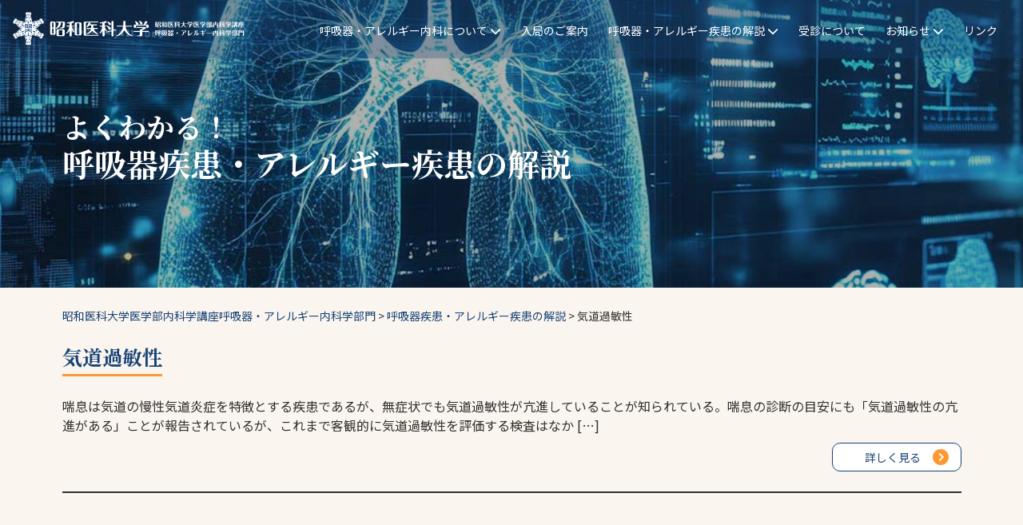

--- FILE ---
content_type: text/html; charset=UTF-8
request_url: https://www.showa-kokyuki.com/medical_treatment_tag/%E6%B0%97%E9%81%93%E9%81%8E%E6%95%8F%E6%80%A7/
body_size: 9159
content:
<!DOCTYPE html>
<html lang="ja">

<head>
	<script async src="https://www.googletagmanager.com/gtag/js?id=G-DY2D27YMJP"></script>
	<script>
		window.dataLayer = window.dataLayer || [];

		function gtag() {
			dataLayer.push(arguments);
		}
		gtag('js', new Date());

		gtag('config', 'G-DY2D27YMJP');
	</script>
	<meta charset="utf-8">
	<meta http-equiv="X-UA-Compatible" content="IE=edge">
	<meta name="viewport" content="width=device-width, initial-scale=1, viewport-fit=cover">
	<meta name='robots' content='index, follow, max-image-preview:large, max-snippet:-1, max-video-preview:-1' />
	<style>img:is([sizes="auto" i], [sizes^="auto," i]) { contain-intrinsic-size: 3000px 1500px }</style>
	
	<!-- This site is optimized with the Yoast SEO plugin v26.4 - https://yoast.com/wordpress/plugins/seo/ -->
	<title>気道過敏性 アーカイブ - 昭和医科大学医学部内科学講座呼吸器・アレルギー内科学部門</title>
	<link rel="canonical" href="https://www.showa-kokyuki.com/medical_treatment_tag/気道過敏性/" />
	<meta property="og:locale" content="ja_JP" />
	<meta property="og:type" content="article" />
	<meta property="og:title" content="気道過敏性 アーカイブ - 昭和医科大学医学部内科学講座呼吸器・アレルギー内科学部門" />
	<meta property="og:url" content="https://www.showa-kokyuki.com/medical_treatment_tag/気道過敏性/" />
	<meta property="og:site_name" content="昭和医科大学医学部内科学講座呼吸器・アレルギー内科学部門" />
	<meta name="twitter:card" content="summary_large_image" />
	<script type="application/ld+json" class="yoast-schema-graph">{"@context":"https://schema.org","@graph":[{"@type":"CollectionPage","@id":"https://www.showa-kokyuki.com/medical_treatment_tag/%e6%b0%97%e9%81%93%e9%81%8e%e6%95%8f%e6%80%a7/","url":"https://www.showa-kokyuki.com/medical_treatment_tag/%e6%b0%97%e9%81%93%e9%81%8e%e6%95%8f%e6%80%a7/","name":"気道過敏性 アーカイブ - 昭和医科大学医学部内科学講座呼吸器・アレルギー内科学部門","isPartOf":{"@id":"https://www.showa-kokyuki.com/#website"},"breadcrumb":{"@id":"https://www.showa-kokyuki.com/medical_treatment_tag/%e6%b0%97%e9%81%93%e9%81%8e%e6%95%8f%e6%80%a7/#breadcrumb"},"inLanguage":"ja"},{"@type":"BreadcrumbList","@id":"https://www.showa-kokyuki.com/medical_treatment_tag/%e6%b0%97%e9%81%93%e9%81%8e%e6%95%8f%e6%80%a7/#breadcrumb","itemListElement":[{"@type":"ListItem","position":1,"name":"ホーム","item":"https://www.showa-kokyuki.com/"},{"@type":"ListItem","position":2,"name":"気道過敏性"}]},{"@type":"WebSite","@id":"https://www.showa-kokyuki.com/#website","url":"https://www.showa-kokyuki.com/","name":"昭和医科大学医学部内科学講座呼吸器・アレルギー内科学部門","description":"呼吸器疾患並びにアレルギー疾患全般の診療を専門とし、それぞれの疾患の専門医が診断・治療を担当しています","potentialAction":[{"@type":"SearchAction","target":{"@type":"EntryPoint","urlTemplate":"https://www.showa-kokyuki.com/?s={search_term_string}"},"query-input":{"@type":"PropertyValueSpecification","valueRequired":true,"valueName":"search_term_string"}}],"inLanguage":"ja"}]}</script>
	<!-- / Yoast SEO plugin. -->


<link rel='dns-prefetch' href='//stats.wp.com' />
<link rel="alternate" type="application/rss+xml" title="昭和医科大学医学部内科学講座呼吸器・アレルギー内科学部門 &raquo; 気道過敏性 診療タグ のフィード" href="https://www.showa-kokyuki.com/medical_treatment_tag/%e6%b0%97%e9%81%93%e9%81%8e%e6%95%8f%e6%80%a7/feed/" />
<script type="text/javascript">
/* <![CDATA[ */
window._wpemojiSettings = {"baseUrl":"https:\/\/s.w.org\/images\/core\/emoji\/16.0.1\/72x72\/","ext":".png","svgUrl":"https:\/\/s.w.org\/images\/core\/emoji\/16.0.1\/svg\/","svgExt":".svg","source":{"concatemoji":"https:\/\/www.showa-kokyuki.com\/wp-includes\/js\/wp-emoji-release.min.js?ver=6.8.3"}};
/*! This file is auto-generated */
!function(s,n){var o,i,e;function c(e){try{var t={supportTests:e,timestamp:(new Date).valueOf()};sessionStorage.setItem(o,JSON.stringify(t))}catch(e){}}function p(e,t,n){e.clearRect(0,0,e.canvas.width,e.canvas.height),e.fillText(t,0,0);var t=new Uint32Array(e.getImageData(0,0,e.canvas.width,e.canvas.height).data),a=(e.clearRect(0,0,e.canvas.width,e.canvas.height),e.fillText(n,0,0),new Uint32Array(e.getImageData(0,0,e.canvas.width,e.canvas.height).data));return t.every(function(e,t){return e===a[t]})}function u(e,t){e.clearRect(0,0,e.canvas.width,e.canvas.height),e.fillText(t,0,0);for(var n=e.getImageData(16,16,1,1),a=0;a<n.data.length;a++)if(0!==n.data[a])return!1;return!0}function f(e,t,n,a){switch(t){case"flag":return n(e,"\ud83c\udff3\ufe0f\u200d\u26a7\ufe0f","\ud83c\udff3\ufe0f\u200b\u26a7\ufe0f")?!1:!n(e,"\ud83c\udde8\ud83c\uddf6","\ud83c\udde8\u200b\ud83c\uddf6")&&!n(e,"\ud83c\udff4\udb40\udc67\udb40\udc62\udb40\udc65\udb40\udc6e\udb40\udc67\udb40\udc7f","\ud83c\udff4\u200b\udb40\udc67\u200b\udb40\udc62\u200b\udb40\udc65\u200b\udb40\udc6e\u200b\udb40\udc67\u200b\udb40\udc7f");case"emoji":return!a(e,"\ud83e\udedf")}return!1}function g(e,t,n,a){var r="undefined"!=typeof WorkerGlobalScope&&self instanceof WorkerGlobalScope?new OffscreenCanvas(300,150):s.createElement("canvas"),o=r.getContext("2d",{willReadFrequently:!0}),i=(o.textBaseline="top",o.font="600 32px Arial",{});return e.forEach(function(e){i[e]=t(o,e,n,a)}),i}function t(e){var t=s.createElement("script");t.src=e,t.defer=!0,s.head.appendChild(t)}"undefined"!=typeof Promise&&(o="wpEmojiSettingsSupports",i=["flag","emoji"],n.supports={everything:!0,everythingExceptFlag:!0},e=new Promise(function(e){s.addEventListener("DOMContentLoaded",e,{once:!0})}),new Promise(function(t){var n=function(){try{var e=JSON.parse(sessionStorage.getItem(o));if("object"==typeof e&&"number"==typeof e.timestamp&&(new Date).valueOf()<e.timestamp+604800&&"object"==typeof e.supportTests)return e.supportTests}catch(e){}return null}();if(!n){if("undefined"!=typeof Worker&&"undefined"!=typeof OffscreenCanvas&&"undefined"!=typeof URL&&URL.createObjectURL&&"undefined"!=typeof Blob)try{var e="postMessage("+g.toString()+"("+[JSON.stringify(i),f.toString(),p.toString(),u.toString()].join(",")+"));",a=new Blob([e],{type:"text/javascript"}),r=new Worker(URL.createObjectURL(a),{name:"wpTestEmojiSupports"});return void(r.onmessage=function(e){c(n=e.data),r.terminate(),t(n)})}catch(e){}c(n=g(i,f,p,u))}t(n)}).then(function(e){for(var t in e)n.supports[t]=e[t],n.supports.everything=n.supports.everything&&n.supports[t],"flag"!==t&&(n.supports.everythingExceptFlag=n.supports.everythingExceptFlag&&n.supports[t]);n.supports.everythingExceptFlag=n.supports.everythingExceptFlag&&!n.supports.flag,n.DOMReady=!1,n.readyCallback=function(){n.DOMReady=!0}}).then(function(){return e}).then(function(){var e;n.supports.everything||(n.readyCallback(),(e=n.source||{}).concatemoji?t(e.concatemoji):e.wpemoji&&e.twemoji&&(t(e.twemoji),t(e.wpemoji)))}))}((window,document),window._wpemojiSettings);
/* ]]> */
</script>
<style id='wp-emoji-styles-inline-css' type='text/css'>

	img.wp-smiley, img.emoji {
		display: inline !important;
		border: none !important;
		box-shadow: none !important;
		height: 1em !important;
		width: 1em !important;
		margin: 0 0.07em !important;
		vertical-align: -0.1em !important;
		background: none !important;
		padding: 0 !important;
	}
</style>
<link rel='stylesheet' id='wp-block-library-css' href='https://www.showa-kokyuki.com/wp-includes/css/dist/block-library/style.min.css?ver=6.8.3' type='text/css' media='all' />
<style id='classic-theme-styles-inline-css' type='text/css'>
/*! This file is auto-generated */
.wp-block-button__link{color:#fff;background-color:#32373c;border-radius:9999px;box-shadow:none;text-decoration:none;padding:calc(.667em + 2px) calc(1.333em + 2px);font-size:1.125em}.wp-block-file__button{background:#32373c;color:#fff;text-decoration:none}
</style>
<link rel='stylesheet' id='mediaelement-css' href='https://www.showa-kokyuki.com/wp-includes/js/mediaelement/mediaelementplayer-legacy.min.css?ver=4.2.17' type='text/css' media='all' />
<link rel='stylesheet' id='wp-mediaelement-css' href='https://www.showa-kokyuki.com/wp-includes/js/mediaelement/wp-mediaelement.min.css?ver=6.8.3' type='text/css' media='all' />
<style id='jetpack-sharing-buttons-style-inline-css' type='text/css'>
.jetpack-sharing-buttons__services-list{display:flex;flex-direction:row;flex-wrap:wrap;gap:0;list-style-type:none;margin:5px;padding:0}.jetpack-sharing-buttons__services-list.has-small-icon-size{font-size:12px}.jetpack-sharing-buttons__services-list.has-normal-icon-size{font-size:16px}.jetpack-sharing-buttons__services-list.has-large-icon-size{font-size:24px}.jetpack-sharing-buttons__services-list.has-huge-icon-size{font-size:36px}@media print{.jetpack-sharing-buttons__services-list{display:none!important}}.editor-styles-wrapper .wp-block-jetpack-sharing-buttons{gap:0;padding-inline-start:0}ul.jetpack-sharing-buttons__services-list.has-background{padding:1.25em 2.375em}
</style>
<style id='global-styles-inline-css' type='text/css'>
:root{--wp--preset--aspect-ratio--square: 1;--wp--preset--aspect-ratio--4-3: 4/3;--wp--preset--aspect-ratio--3-4: 3/4;--wp--preset--aspect-ratio--3-2: 3/2;--wp--preset--aspect-ratio--2-3: 2/3;--wp--preset--aspect-ratio--16-9: 16/9;--wp--preset--aspect-ratio--9-16: 9/16;--wp--preset--color--black: #000000;--wp--preset--color--cyan-bluish-gray: #abb8c3;--wp--preset--color--white: #ffffff;--wp--preset--color--pale-pink: #f78da7;--wp--preset--color--vivid-red: #cf2e2e;--wp--preset--color--luminous-vivid-orange: #ff6900;--wp--preset--color--luminous-vivid-amber: #fcb900;--wp--preset--color--light-green-cyan: #7bdcb5;--wp--preset--color--vivid-green-cyan: #00d084;--wp--preset--color--pale-cyan-blue: #8ed1fc;--wp--preset--color--vivid-cyan-blue: #0693e3;--wp--preset--color--vivid-purple: #9b51e0;--wp--preset--gradient--vivid-cyan-blue-to-vivid-purple: linear-gradient(135deg,rgba(6,147,227,1) 0%,rgb(155,81,224) 100%);--wp--preset--gradient--light-green-cyan-to-vivid-green-cyan: linear-gradient(135deg,rgb(122,220,180) 0%,rgb(0,208,130) 100%);--wp--preset--gradient--luminous-vivid-amber-to-luminous-vivid-orange: linear-gradient(135deg,rgba(252,185,0,1) 0%,rgba(255,105,0,1) 100%);--wp--preset--gradient--luminous-vivid-orange-to-vivid-red: linear-gradient(135deg,rgba(255,105,0,1) 0%,rgb(207,46,46) 100%);--wp--preset--gradient--very-light-gray-to-cyan-bluish-gray: linear-gradient(135deg,rgb(238,238,238) 0%,rgb(169,184,195) 100%);--wp--preset--gradient--cool-to-warm-spectrum: linear-gradient(135deg,rgb(74,234,220) 0%,rgb(151,120,209) 20%,rgb(207,42,186) 40%,rgb(238,44,130) 60%,rgb(251,105,98) 80%,rgb(254,248,76) 100%);--wp--preset--gradient--blush-light-purple: linear-gradient(135deg,rgb(255,206,236) 0%,rgb(152,150,240) 100%);--wp--preset--gradient--blush-bordeaux: linear-gradient(135deg,rgb(254,205,165) 0%,rgb(254,45,45) 50%,rgb(107,0,62) 100%);--wp--preset--gradient--luminous-dusk: linear-gradient(135deg,rgb(255,203,112) 0%,rgb(199,81,192) 50%,rgb(65,88,208) 100%);--wp--preset--gradient--pale-ocean: linear-gradient(135deg,rgb(255,245,203) 0%,rgb(182,227,212) 50%,rgb(51,167,181) 100%);--wp--preset--gradient--electric-grass: linear-gradient(135deg,rgb(202,248,128) 0%,rgb(113,206,126) 100%);--wp--preset--gradient--midnight: linear-gradient(135deg,rgb(2,3,129) 0%,rgb(40,116,252) 100%);--wp--preset--font-size--small: 13px;--wp--preset--font-size--medium: 20px;--wp--preset--font-size--large: 36px;--wp--preset--font-size--x-large: 42px;--wp--preset--spacing--20: 0.44rem;--wp--preset--spacing--30: 0.67rem;--wp--preset--spacing--40: 1rem;--wp--preset--spacing--50: 1.5rem;--wp--preset--spacing--60: 2.25rem;--wp--preset--spacing--70: 3.38rem;--wp--preset--spacing--80: 5.06rem;--wp--preset--shadow--natural: 6px 6px 9px rgba(0, 0, 0, 0.2);--wp--preset--shadow--deep: 12px 12px 50px rgba(0, 0, 0, 0.4);--wp--preset--shadow--sharp: 6px 6px 0px rgba(0, 0, 0, 0.2);--wp--preset--shadow--outlined: 6px 6px 0px -3px rgba(255, 255, 255, 1), 6px 6px rgba(0, 0, 0, 1);--wp--preset--shadow--crisp: 6px 6px 0px rgba(0, 0, 0, 1);}:where(.is-layout-flex){gap: 0.5em;}:where(.is-layout-grid){gap: 0.5em;}body .is-layout-flex{display: flex;}.is-layout-flex{flex-wrap: wrap;align-items: center;}.is-layout-flex > :is(*, div){margin: 0;}body .is-layout-grid{display: grid;}.is-layout-grid > :is(*, div){margin: 0;}:where(.wp-block-columns.is-layout-flex){gap: 2em;}:where(.wp-block-columns.is-layout-grid){gap: 2em;}:where(.wp-block-post-template.is-layout-flex){gap: 1.25em;}:where(.wp-block-post-template.is-layout-grid){gap: 1.25em;}.has-black-color{color: var(--wp--preset--color--black) !important;}.has-cyan-bluish-gray-color{color: var(--wp--preset--color--cyan-bluish-gray) !important;}.has-white-color{color: var(--wp--preset--color--white) !important;}.has-pale-pink-color{color: var(--wp--preset--color--pale-pink) !important;}.has-vivid-red-color{color: var(--wp--preset--color--vivid-red) !important;}.has-luminous-vivid-orange-color{color: var(--wp--preset--color--luminous-vivid-orange) !important;}.has-luminous-vivid-amber-color{color: var(--wp--preset--color--luminous-vivid-amber) !important;}.has-light-green-cyan-color{color: var(--wp--preset--color--light-green-cyan) !important;}.has-vivid-green-cyan-color{color: var(--wp--preset--color--vivid-green-cyan) !important;}.has-pale-cyan-blue-color{color: var(--wp--preset--color--pale-cyan-blue) !important;}.has-vivid-cyan-blue-color{color: var(--wp--preset--color--vivid-cyan-blue) !important;}.has-vivid-purple-color{color: var(--wp--preset--color--vivid-purple) !important;}.has-black-background-color{background-color: var(--wp--preset--color--black) !important;}.has-cyan-bluish-gray-background-color{background-color: var(--wp--preset--color--cyan-bluish-gray) !important;}.has-white-background-color{background-color: var(--wp--preset--color--white) !important;}.has-pale-pink-background-color{background-color: var(--wp--preset--color--pale-pink) !important;}.has-vivid-red-background-color{background-color: var(--wp--preset--color--vivid-red) !important;}.has-luminous-vivid-orange-background-color{background-color: var(--wp--preset--color--luminous-vivid-orange) !important;}.has-luminous-vivid-amber-background-color{background-color: var(--wp--preset--color--luminous-vivid-amber) !important;}.has-light-green-cyan-background-color{background-color: var(--wp--preset--color--light-green-cyan) !important;}.has-vivid-green-cyan-background-color{background-color: var(--wp--preset--color--vivid-green-cyan) !important;}.has-pale-cyan-blue-background-color{background-color: var(--wp--preset--color--pale-cyan-blue) !important;}.has-vivid-cyan-blue-background-color{background-color: var(--wp--preset--color--vivid-cyan-blue) !important;}.has-vivid-purple-background-color{background-color: var(--wp--preset--color--vivid-purple) !important;}.has-black-border-color{border-color: var(--wp--preset--color--black) !important;}.has-cyan-bluish-gray-border-color{border-color: var(--wp--preset--color--cyan-bluish-gray) !important;}.has-white-border-color{border-color: var(--wp--preset--color--white) !important;}.has-pale-pink-border-color{border-color: var(--wp--preset--color--pale-pink) !important;}.has-vivid-red-border-color{border-color: var(--wp--preset--color--vivid-red) !important;}.has-luminous-vivid-orange-border-color{border-color: var(--wp--preset--color--luminous-vivid-orange) !important;}.has-luminous-vivid-amber-border-color{border-color: var(--wp--preset--color--luminous-vivid-amber) !important;}.has-light-green-cyan-border-color{border-color: var(--wp--preset--color--light-green-cyan) !important;}.has-vivid-green-cyan-border-color{border-color: var(--wp--preset--color--vivid-green-cyan) !important;}.has-pale-cyan-blue-border-color{border-color: var(--wp--preset--color--pale-cyan-blue) !important;}.has-vivid-cyan-blue-border-color{border-color: var(--wp--preset--color--vivid-cyan-blue) !important;}.has-vivid-purple-border-color{border-color: var(--wp--preset--color--vivid-purple) !important;}.has-vivid-cyan-blue-to-vivid-purple-gradient-background{background: var(--wp--preset--gradient--vivid-cyan-blue-to-vivid-purple) !important;}.has-light-green-cyan-to-vivid-green-cyan-gradient-background{background: var(--wp--preset--gradient--light-green-cyan-to-vivid-green-cyan) !important;}.has-luminous-vivid-amber-to-luminous-vivid-orange-gradient-background{background: var(--wp--preset--gradient--luminous-vivid-amber-to-luminous-vivid-orange) !important;}.has-luminous-vivid-orange-to-vivid-red-gradient-background{background: var(--wp--preset--gradient--luminous-vivid-orange-to-vivid-red) !important;}.has-very-light-gray-to-cyan-bluish-gray-gradient-background{background: var(--wp--preset--gradient--very-light-gray-to-cyan-bluish-gray) !important;}.has-cool-to-warm-spectrum-gradient-background{background: var(--wp--preset--gradient--cool-to-warm-spectrum) !important;}.has-blush-light-purple-gradient-background{background: var(--wp--preset--gradient--blush-light-purple) !important;}.has-blush-bordeaux-gradient-background{background: var(--wp--preset--gradient--blush-bordeaux) !important;}.has-luminous-dusk-gradient-background{background: var(--wp--preset--gradient--luminous-dusk) !important;}.has-pale-ocean-gradient-background{background: var(--wp--preset--gradient--pale-ocean) !important;}.has-electric-grass-gradient-background{background: var(--wp--preset--gradient--electric-grass) !important;}.has-midnight-gradient-background{background: var(--wp--preset--gradient--midnight) !important;}.has-small-font-size{font-size: var(--wp--preset--font-size--small) !important;}.has-medium-font-size{font-size: var(--wp--preset--font-size--medium) !important;}.has-large-font-size{font-size: var(--wp--preset--font-size--large) !important;}.has-x-large-font-size{font-size: var(--wp--preset--font-size--x-large) !important;}
:where(.wp-block-post-template.is-layout-flex){gap: 1.25em;}:where(.wp-block-post-template.is-layout-grid){gap: 1.25em;}
:where(.wp-block-columns.is-layout-flex){gap: 2em;}:where(.wp-block-columns.is-layout-grid){gap: 2em;}
:root :where(.wp-block-pullquote){font-size: 1.5em;line-height: 1.6;}
</style>
<link rel='stylesheet' id='contact-form-7-css' href='https://www.showa-kokyuki.com/wp-content/plugins/contact-form-7/includes/css/styles.css?ver=6.1.4' type='text/css' media='all' />
<link rel='stylesheet' id='responsive-lightbox-swipebox-css' href='https://www.showa-kokyuki.com/wp-content/plugins/responsive-lightbox/assets/swipebox/swipebox.min.css?ver=1.5.2' type='text/css' media='all' />
<script type="text/javascript" src="https://www.showa-kokyuki.com/wp-includes/js/jquery/jquery.min.js?ver=3.7.1" id="jquery-core-js"></script>
<script type="text/javascript" src="https://www.showa-kokyuki.com/wp-includes/js/jquery/jquery-migrate.min.js?ver=3.4.1" id="jquery-migrate-js"></script>
<script type="text/javascript" src="https://www.showa-kokyuki.com/wp-content/plugins/responsive-lightbox/assets/swipebox/jquery.swipebox.min.js?ver=1.5.2" id="responsive-lightbox-swipebox-js"></script>
<script type="text/javascript" src="https://www.showa-kokyuki.com/wp-includes/js/underscore.min.js?ver=1.13.7" id="underscore-js"></script>
<script type="text/javascript" src="https://www.showa-kokyuki.com/wp-content/plugins/responsive-lightbox/assets/infinitescroll/infinite-scroll.pkgd.min.js?ver=4.0.1" id="responsive-lightbox-infinite-scroll-js"></script>
<script type="text/javascript" id="responsive-lightbox-js-before">
/* <![CDATA[ */
var rlArgs = {"script":"swipebox","selector":"lightbox","customEvents":"","activeGalleries":true,"animation":true,"hideCloseButtonOnMobile":false,"removeBarsOnMobile":false,"hideBars":true,"hideBarsDelay":5000,"videoMaxWidth":1080,"useSVG":true,"loopAtEnd":false,"woocommerce_gallery":false,"ajaxurl":"https:\/\/www.showa-kokyuki.com\/wp-admin\/admin-ajax.php","nonce":"e813f6604b","preview":false,"postId":222,"scriptExtension":false};
/* ]]> */
</script>
<script type="text/javascript" src="https://www.showa-kokyuki.com/wp-content/plugins/responsive-lightbox/js/front.js?ver=2.5.4" id="responsive-lightbox-js"></script>
<link rel="https://api.w.org/" href="https://www.showa-kokyuki.com/wp-json/" /><link rel="alternate" title="JSON" type="application/json" href="https://www.showa-kokyuki.com/wp-json/wp/v2/medical_treatment_tag/129" /><link rel="EditURI" type="application/rsd+xml" title="RSD" href="https://www.showa-kokyuki.com/xmlrpc.php?rsd" />
<meta name="generator" content="WordPress 6.8.3" />
	<style>img#wpstats{display:none}</style>
			<link rel="SHORTCUT ICON" href="https://www.showa-kokyuki.com/wp-content/themes/showa-kokyuki20250412/img/favicon.ico">
	<link href="https://cdn.jsdelivr.net/npm/bootstrap@5.3.5/dist/css/bootstrap.min.css" rel="stylesheet" integrity="sha384-SgOJa3DmI69IUzQ2PVdRZhwQ+dy64/BUtbMJw1MZ8t5HZApcHrRKUc4W0kG879m7" crossorigin="anonymous">
	<link rel="preconnect" href="https://fonts.googleapis.com">
	<link rel="preconnect" href="https://fonts.gstatic.com" crossorigin>
	<link href="https://fonts.googleapis.com/css2?family=Noto+Sans+JP:wght@100..900&family=Noto+Serif+JP:wght@200..900&display=swap" rel="stylesheet">
	<link rel="stylesheet" href="https://cdnjs.cloudflare.com/ajax/libs/font-awesome/6.5.1/css/all.min.css">
	<link href="https://www.showa-kokyuki.com/wp-content/themes/showa-kokyuki20250412/style.css" rel="stylesheet">
	<link rel="shortcut icon" href="https://www.showa-kokyuki.com/wp-content/themes/showa-kokyuki20250412/img/favicon.ico" type="image/x-icon" />



</head>

<body class="archive tax-medical_treatment_tag term-129 wp-theme-showa-kokyuki20250412">
		<header>
  <div class="nav_header d-lg-flex align-items-lg-center">
  <div class="container-fluid">
    <div class="row">
      <div class="col-8 col-lg-6 col-xl-3 logo_block">
        <a href="https://www.showa-kokyuki.com">
          <img class="img-fluid" src="https://www.showa-kokyuki.com/wp-content/themes/showa-kokyuki20250412/img/showa_kokyuki_logo_2025_wh2.svg">
        </a>
      </div>
      <div class="col-xl-9 d-xl-flex justify-content-xl-end">
        <nav class="gnavi d-xl-flex align-items-xl-center">
          <ul class="d-xl-flex justify-content-xl-around align-items-xl-center list-unstyled">
            <li class="dropdown">
              <a href="https://www.showa-kokyuki.com/about-us" class="dropdown-toggle"><span>呼吸器・アレルギー内科について <i class="fas fa-chevron-down"></i></span></a>
              <ul class="dropdown-menu">
                <li><a href="https://www.showa-kokyuki.com/about-us/greeting">教授からのご挨拶</a></li>
                <li><a href="https://www.showa-kokyuki.com/about-us/staff">スタッフ紹介</a></li>
                <li><a href="https://www.showa-kokyuki.com/about-us/treatment">診療</a></li>
                <li><a href="https://www.showa-kokyuki.com/about-us/research">研究</a></li>
              </ul>
            </li>
            <li>
              <a href="https://www.showa-kokyuki.com/admission">入局のご案内</a>
            </li>
            <li class="dropdown">
              <a href="https://www.showa-kokyuki.com/medical_treatment/" class="dropdown-toggle"><span>呼吸器・アレルギー疾患の解説 <i class="fas fa-chevron-down"></i></span></a>
              <ul class="dropdown-menu">
                <li><a href="https://www.showa-kokyuki.com/medical_treatment/#respiratory_disease_block">呼吸器疾患について</a></li>
                <li><a href="https://www.showa-kokyuki.com/medical_treatment/#allergies_block">アレルギー疾患について</a></li>
              </ul>
            </li>
            <li>
              <a href="https://www.showa-u.ac.jp/SUH/patient/outpatient/" target="_blank"><span>受診について</span></a>
            </li>
            <li class="dropdown">
              <a href="https://www.showa-kokyuki.com/news" class="dropdown-toggle">お知らせ <i class="fas fa-chevron-down"></i></a>
              <ul class="dropdown-menu">
                <li><a href="https://www.showa-kokyuki.com/news">News</a></li>
                <li><a href="https://www.showa-kokyuki.com/news/media/">- メディア</a></li><li><a href="https://www.showa-kokyuki.com/news/award/">- 受賞</a></li><li><a href="https://www.showa-kokyuki.com/news/academicconference/">- 学会・講演会</a></li><li><a href="https://www.showa-kokyuki.com/news/resident/">- 研修医の方へ</a></li><li><a href="https://www.showa-kokyuki.com/news/paper/">- 論文</a></li>              </ul>
            </li>
            <li>
              <a href="https://www.showa-kokyuki.com/links">リンク</a>
            </li>
          </ul>
        </nav>
      </div>
    </div>
  </div>
  <div class="hamburger_menu">
    <button class="hamburger" type="button" aria-label="メニュー">
      <span class="hamburger-line"></span>
      <span class="hamburger-line"></span>
      <span class="hamburger-line"></span>
    </button>
  </div>
</div>  <div id="pageImageOuter" class="page_image_outer" style="background-image: url('https://www.showa-kokyuki.com/wp-content/themes/showa-kokyuki20250412/img/showa_kokyuki_postimg_3.jpg'); background-size: cover;">
    <div class="container d-flex align-items-center h-100 page-title-block">
      <div class="content-heading">
        <h1 class="entry-title">
          <small>よくわかる！</small><br>
          呼吸器疾患・アレルギー疾患の解説
        </h1>
      </div>
    </div>
  </div>
</header>
<div class="container">
  <div class="breadcrumbs">
    <!-- Breadcrumb NavXT 7.4.1 -->
<span property="itemListElement" typeof="ListItem"><a property="item" typeof="WebPage" title="昭和医科大学医学部内科学講座呼吸器・アレルギー内科学部門へ移動する" href="https://www.showa-kokyuki.com" class="home" ><span property="name">昭和医科大学医学部内科学講座呼吸器・アレルギー内科学部門</span></a><meta property="position" content="1"></span> &gt; <span property="itemListElement" typeof="ListItem"><a property="item" typeof="WebPage" title="呼吸器疾患・アレルギー疾患の解説へ移動する" href="https://www.showa-kokyuki.com/medical_treatment/" class="archive post-medical_treatment-archive" ><span property="name">呼吸器疾患・アレルギー疾患の解説</span></a><meta property="position" content="2"></span> &gt; <span property="itemListElement" typeof="ListItem"><span property="name" class="archive taxonomy medical_treatment_tag current-item">気道過敏性</span><meta property="url" content="https://www.showa-kokyuki.com/medical_treatment_tag/%e6%b0%97%e9%81%93%e9%81%8e%e6%95%8f%e6%80%a7/"><meta property="position" content="3"></span>  </div>
</div><div class="wrapper">
  <div class="container">
            <article id="post-222" class="post-item mb-4 post-222 medical_treatment type-medical_treatment status-publish hentry medical_treatment_cat-respiratory_disease medical_treatment_cat-inspection medical_treatment_tag-14 medical_treatment_tag-78 medical_treatment_tag-129">
          <div class="row profile-content">
            <div class="col-12">
              <h2 class="mt-3 mt-lg-0">
                <a href="https://www.showa-kokyuki.com/medical_treatment/222/" title="気道過敏性">
                  気道過敏性                </a>
              </h2>
              <p>喘息は気道の慢性気道炎症を特徴とする疾患であるが、無症状でも気道過敏性が亢進していることが知られている。喘息の診断の目安にも「気道過敏性の亢進がある」ことが報告されているが、これまで客観的に気道過敏性を評価する検査はなか [&hellip;]</p>
              <div class="button-wrapper text-end">
                <a class="btn btn-info" href="https://www.showa-kokyuki.com/medical_treatment/222/">詳しく見る <i class="fa-solid fa-circle-chevron-right"></i></a>
              </div>
            </div>
          </div>
        </article>
        <div class="devider_s"></div>
            </div>
</div>
<div class="spacer"></div>
<div class="container">
  <div class="row justify-content-center">
    <div class="col-lg-6">
      <img src="https://www.showa-kokyuki.com/wp-content/themes/showa-kokyuki20250412/img/showa_kokyuki_logo_2025.svg" class="img-fluid" />
    </div>
  </div>
  <div class="contact_block row justify-content-center">
    <div class="col-lg-8">
      <a class="btn btn-info text-nowrap d-lg-flex align-items-center justify-content-between" href="https://www.showa-kokyuki.com/contact">
        <div><strong>お問い合わせ</strong></div>
        <div class="contact_block_text mt-3 mb-3">当科へのお問い合わせはこちらから</div>
        <i class="fa-solid fa-circle-chevron-right ms-3"></i>
      </a>
    </div>
  </div>
</div>
<div class="spacer"></div>
<div class="footer_sub">
  <div class="container">
    <div class="row">
      <div class="col-lg-4">
        <img src="https://www.showa-kokyuki.com/wp-content/themes/showa-kokyuki20250412/img/showa_kokyuki_logo_2025_wh2.svg" class="img-fluid" />
      </div>
    </div>
    <div class="spacer_s"></div>
    <div class="d-lg-flex justify-content-lg-evenly">
      <div>
        昭和医科大学藤が丘病院
      </div>
      <div>
        昭和医科大学横浜市北部病院
      </div>
      <div>
        昭和医科大学江東豊洲病院
      </div>
      <div>
        山梨赤十字病院
      </div>
      <div>
        東京都立荏原病院
      </div>
    </div>
    <div class="scroll_top">
      <i class="fa-solid fa-circle-chevron-up"></i>
    </div>
  </div>
</div>
<footer class="py-5">
  <div class="container">
    <div class="footer_nav">
      <ul class="list-unstyled d-lg-flex justify-content-lg-evenly g-4">
        <li><a href="https://www.showa-kokyuki.com/about-us">呼吸器・アレルギー内科について</a>
          <ul class="list-unstyled">
            <li><a href="https://www.showa-kokyuki.com/about-us/greeting">教授からのご挨拶</a></li>
            <li><a href="https://www.showa-kokyuki.com/about-us/staff">スタッフ紹介</a></li>
            <li><a href="https://www.showa-kokyuki.com/about-us/treatment">診療</a></li>
            <li><a href="https://www.showa-kokyuki.com/about-us/research">研究</a></li>
          </ul>
        </li>
        <li><a href="https://www.showa-kokyuki.com/admission">入局のご案内</a></li>
        <li><a href="https://www.showa-kokyuki.com/medical_treatment">呼吸器・アレルギー疾患の解説</a>
          <ul class="list-unstyled">
            <li><a href="https://www.showa-kokyuki.com/medical_treatment/#respiratory_disease_block">呼吸器疾患について</a></li>
            <li><a href="https://www.showa-kokyuki.com/medical_treatment/#allergies_block">アレルギー疾患について</a></li>
          </ul>
        </li>
        <li><a href="https://www.showa-u.ac.jp/SUH/patient/outpatient/" target="_blank">受診について</a></li>
        <li><a href="https://www.showa-kokyuki.com/news">お知らせ</a>
          <ul class="list-unstyled">
            <li><a href="https://www.showa-kokyuki.com/news">News</a></li>
            <li><a href="https://www.showa-kokyuki.com/news/media/">- メディア</a></li><li><a href="https://www.showa-kokyuki.com/news/award/">- 受賞</a></li><li><a href="https://www.showa-kokyuki.com/news/academicconference/">- 学会・講演会</a></li><li><a href="https://www.showa-kokyuki.com/news/resident/">- 研修医の方へ</a></li><li><a href="https://www.showa-kokyuki.com/news/paper/">- 論文</a></li>          </ul>
        </li>
        <li><a href="https://www.showa-kokyuki.com/links">リンク</a></li>
      </ul>
    </div>
    <p class="copylights mt-5 text-center">Copyright &copy; 昭和医科大学医学部内科学講座呼吸器・アレルギー内科学部門</p>
  </div><!-- /.container -->
</footer>
<!-- Optional JavaScript -->
<!-- jQuery first, then Popper.js, then Bootstrap JS -->
<script src="https://code.jquery.com/jquery-3.3.1.min.js"></script>
<script src="https://cdn.jsdelivr.net/npm/bootstrap@5.3.5/dist/js/bootstrap.bundle.min.js" integrity="sha384-k6d4wzSIapyDyv1kpU366/PK5hCdSbCRGRCMv+eplOQJWyd1fbcAu9OCUj5zNLiq" crossorigin="anonymous"></script>
<script src="https://cdnjs.cloudflare.com/ajax/libs/gsap/3.5.1/gsap.min.js"></script>
<script src="https://cdn.jsdelivr.net/npm/js-cookie@rc/dist/js.cookie.min.js"></script>
<script type="text/javascript" src="//cdn.jsdelivr.net/npm/slick-carousel@1.8.1/slick/slick.min.js"></script>
<script src="https://cdn.jsdelivr.net/npm/gsap@3.12.7/dist/gsap.min.js"></script>
<script src="https://cdn.jsdelivr.net/npm/gsap@3.12.7/dist/ScrollTrigger.min.js"></script>
<script src="https://www.showa-kokyuki.com/wp-content/themes/showa-kokyuki20250412/js/main.js"></script>
<script type="speculationrules">
{"prefetch":[{"source":"document","where":{"and":[{"href_matches":"\/*"},{"not":{"href_matches":["\/wp-*.php","\/wp-admin\/*","\/wp-content\/uploads\/*","\/wp-content\/*","\/wp-content\/plugins\/*","\/wp-content\/themes\/showa-kokyuki20250412\/*","\/*\\?(.+)"]}},{"not":{"selector_matches":"a[rel~=\"nofollow\"]"}},{"not":{"selector_matches":".no-prefetch, .no-prefetch a"}}]},"eagerness":"conservative"}]}
</script>
<script type="text/javascript" src="https://www.showa-kokyuki.com/wp-includes/js/dist/hooks.min.js?ver=4d63a3d491d11ffd8ac6" id="wp-hooks-js"></script>
<script type="text/javascript" src="https://www.showa-kokyuki.com/wp-includes/js/dist/i18n.min.js?ver=5e580eb46a90c2b997e6" id="wp-i18n-js"></script>
<script type="text/javascript" id="wp-i18n-js-after">
/* <![CDATA[ */
wp.i18n.setLocaleData( { 'text direction\u0004ltr': [ 'ltr' ] } );
/* ]]> */
</script>
<script type="text/javascript" src="https://www.showa-kokyuki.com/wp-content/plugins/contact-form-7/includes/swv/js/index.js?ver=6.1.4" id="swv-js"></script>
<script type="text/javascript" id="contact-form-7-js-translations">
/* <![CDATA[ */
( function( domain, translations ) {
	var localeData = translations.locale_data[ domain ] || translations.locale_data.messages;
	localeData[""].domain = domain;
	wp.i18n.setLocaleData( localeData, domain );
} )( "contact-form-7", {"translation-revision-date":"2025-11-30 08:12:23+0000","generator":"GlotPress\/4.0.3","domain":"messages","locale_data":{"messages":{"":{"domain":"messages","plural-forms":"nplurals=1; plural=0;","lang":"ja_JP"},"This contact form is placed in the wrong place.":["\u3053\u306e\u30b3\u30f3\u30bf\u30af\u30c8\u30d5\u30a9\u30fc\u30e0\u306f\u9593\u9055\u3063\u305f\u4f4d\u7f6e\u306b\u7f6e\u304b\u308c\u3066\u3044\u307e\u3059\u3002"],"Error:":["\u30a8\u30e9\u30fc:"]}},"comment":{"reference":"includes\/js\/index.js"}} );
/* ]]> */
</script>
<script type="text/javascript" id="contact-form-7-js-before">
/* <![CDATA[ */
var wpcf7 = {
    "api": {
        "root": "https:\/\/www.showa-kokyuki.com\/wp-json\/",
        "namespace": "contact-form-7\/v1"
    }
};
/* ]]> */
</script>
<script type="text/javascript" src="https://www.showa-kokyuki.com/wp-content/plugins/contact-form-7/includes/js/index.js?ver=6.1.4" id="contact-form-7-js"></script>
<script type="text/javascript" id="jetpack-stats-js-before">
/* <![CDATA[ */
_stq = window._stq || [];
_stq.push([ "view", JSON.parse("{\"v\":\"ext\",\"blog\":\"187230418\",\"post\":\"0\",\"tz\":\"9\",\"srv\":\"www.showa-kokyuki.com\",\"arch_tax_medical_treatment_tag\":\"%E6%B0%97%E9%81%93%E9%81%8E%E6%95%8F%E6%80%A7\",\"arch_results\":\"1\",\"j\":\"1:15.2\"}") ]);
_stq.push([ "clickTrackerInit", "187230418", "0" ]);
/* ]]> */
</script>
<script type="text/javascript" src="https://stats.wp.com/e-202603.js" id="jetpack-stats-js" defer="defer" data-wp-strategy="defer"></script>
</body>

</html>

--- FILE ---
content_type: text/css
request_url: https://www.showa-kokyuki.com/wp-content/themes/showa-kokyuki20250412/style.css
body_size: 4177
content:
/*
Theme Name: Showa Univ Kokyuki theme 2.0
Theme URI:
Author: mdsgn.me
Description: Theme for Showa Medical University Kokyuki
Version: 2.0
*/

html {
  height: 100% !important;
  width: 100%;
  font-size: 62.5%;
}

body {
  height: 100%;
  width: 100%;
  font-family: "Noto Sans JP", sans-serif;
  font-size: 1.8rem;
  min-height: 100%;
  line-height: 1.5;
  -webkit-text-size-adjust: 100%;
  text-size-adjust: 100%;
  -webkit-font-smoothing: antialiased;
  -moz-osx-font-smoothing: grayscale;
  text-rendering: auto;
  color: #313131;
  background-color: #FAF5EF;
}

a {
  color: #184375;
  text-decoration: none;
  transition: all 0.2s ease;
}

a:hover {
  color: #638EC2;
  text-decoration: none;
}

h1,
h2,
h3,
h4 {
  font-family: "Noto Serif JP", serif;
  font-weight: bold;
  color: #184375;
  margin-bottom: 0;
}

h1 {
  font-size: 4rem;
}

h2 {
  font-size: 2.5rem;
  position: relative;
  padding-bottom: 1rem;
  margin-bottom: 2.5rem;
  display: inline-block;
}

h2::after {
  content: '';
  display: block;
  width: 100%;
  height: 3px;
  background-color: #FF9831;
  position: absolute;
  bottom: 0;
  left: 0;
}

h3 {
  font-size: 2rem;
  font-weight: bold;
  padding-left: 2rem;
  border-left: 3px solid #184375;
  margin-bottom: 2rem;
}

h4 {
  font-size: 1.8rem;
  font-weight: bold;
  color: #313131;
  margin-bottom: 1rem;
}

h5 {
  font-size: 1.6rem;
  font-weight: bold;
}

.spacer {
  margin: 10rem 0;
}

.spacer_s {
  margin: 5rem 0;
}

.spacer_ss {
  margin: 2.5rem 0;
}

.devider {
  margin: 5rem 0;
  border: solid 0.05rem #313131;
}

.devider_s {
  margin: 2.5rem 0;
  border: solid 0.05rem #313131;
}

header {
  position: relative;
  height: 50vh;
  z-index: 1;
}

body.home header {
  position: relative;
  height: 100vh;
  z-index: 1;
}

.nav_header {
  background-color: #184375;
  position: absolute;
  top: 0;
  left: 0;
  z-index: 10;
  width: 100%;
  padding-top: 1rem;
  padding-bottom: 1rem;
}

.nav_header {
  background-color: rgba(24, 67, 117, .3);
  transition: background-color 0.3s ease;
}

.nav_header.scrolled {
  background-color: rgba(24, 67, 117, 1);
}

nav.gnavi {
  height: 100%;
}

nav.gnavi ul {
  margin-bottom: 0;
}

nav.gnavi ul li {
  margin-right: 2.5rem;
}

nav.gnavi ul li a {
  color: #fff;
  font-size: 1.4rem;
}

nav.gnavi ul.dropdown-menu li {
  margin-right: 0;
}

.carousel-inner {
  height: 100vh;
}

.carousel-image {
  height: 100vh;
  background-size: cover;
  background-position: center;
  position: relative;
}

.carousel-image::after,
.page_image_outer::after {
  content: '';
  position: absolute;
  top: 0;
  left: 0;
  width: 100%;
  height: 100%;
  background: rgba(0, 0, 0, 0.3);
  transition: background 0.3s ease;
  z-index: 1;
}

.carousel.scrolled .carousel-image::after,
.page_image_outer.scrolled::after {
  background: rgba(0, 0, 0, 0.6);
}

.top_slogan {
  position: absolute;
  top: 50%;
  left: 50%;
  transform: translate(-50%, -50%);
  font-size: 5rem;
  color: #fff;
  font-weight: bold;
  width: 100%;
  text-align: center;
  z-index: 2;
  text-shadow: 0 0 3rem #7B0BFD, 0 0 2rem #184375;
  font-family: "Noto Serif JP", serif;
}

.top_slogan span {
  font-size: 3.5rem;
}

.icon_nav_wrapper {
  position: absolute;
  bottom: 3rem;
  z-index: 10;
  left: 50%;
  transform: translateX(-50%);
}

ul.icon_nav {
  list-style: none;
  padding-left: 0;
  margin-bottom: 0;
}

.icon_nav_wrapper ul.icon_nav .btn {
  font-size: 1.5rem;
  padding: 1rem 1rem;
  font-weight: bold;
  font-family: "Noto Sans JP", sans-serif;
  min-width: 36rem;
}

.icon_nav_wrapper ul.icon_nav .btn img {
  width: 6rem;
  height: 6rem;
  margin-right: 1rem;
}

.icon_nav_wrapper ul.icon_nav .btn i.fa-circle-chevron-right {
  color: #FF9831;
  font-size: 3rem;
}

.dropdown {
  position: relative;
}

.dropdown-menu {
  display: none;
  position: absolute;
  left: 50%;
  transform: translateX(-50%);
  background: #fff;
  min-width: 200px;
  padding: 10px 0;
  box-shadow: 0 2px 5px rgba(0, 0, 0, 0.1);
  z-index: 1000;
  white-space: nowrap;
}

/* 右端のドロップダウンメニューが画面外にはみ出す場合の調整 */
.dropdown:last-child .dropdown-menu {
  left: auto;
  right: 0;
  transform: none;
}

/* ドロップダウンメニューの項目のスタイル */
.dropdown-menu li {
  display: block;
  width: 100%;
  padding: 5px 1rem;
}

.dropdown-menu a {
  color: #184375;
  text-decoration: none;
  display: block;
  padding: 5px 0;
  transition: all 0.3s ease;
}

.dropdown-menu a:hover {
  color: #184375;
  padding-left: 10px;
}

nav.gnavi ul.dropdown-menu li a {
  color: #184375;
  font-size: 1.4rem;
  padding: .5rem;
}

nav.gnavi ul.dropdown-menu li a:hover {
  color: #fff;
  background-color: #184375;
}

.dropdown-toggle::after {
  content: none;
}

#pageImageOuter {
  position: relative;
  height: 50vh;
  background-size: cover;
  background-position: center;
}

#pageImageOuter .page-title-block {
  z-index: 2;
  position: relative;
}

#pageImageOuter .page-title-block h1 {
  color: #fff;
}

.breadcrumbs {
  font-size: 1.4rem;
  margin-top: 2.5rem;
  margin-bottom: 2.5rem;
}

.lead_text h1 {
  font-size: 3rem;
  display: inline-block;
  position: relative;
}

.lead_text h1::after {
  content: '';
  display: block;
  width: 100%;
  height: 3px;
  background-color: #FF9831;
  position: absolute;
  bottom: -1rem;
  left: 0;
}

.lead_text {
  text-align: center;
  padding-left: 10rem;
  padding-right: 10rem;
}

.lead_text p {
  font-size: 2rem;
  font-weight: bold;
}

.index_news_block {
  border-bottom: .05rem solid #313131;
}

.lead_text+.spacer_s+.index_news_block {
  border-top: .05rem solid #313131;
  padding-top: 3rem;
}

.cat_title {
  font-size: 1.4rem;
  white-space: nowrap;
  padding: .25rem 2rem;
}

.cat_news {
  background-color: #184375;
  color: #fff;
}

.cat_award {
  background-color: #E6323E;
  color: #fff;
}

.cat_resident {
  background-color: #FAC43E;
  color: #fff;
}

.cat_paper {
  background-color: #46A9F2;
  color: #fff;
}

.cat_media {
  background-color: #933BC1;
  color: #fff;
}

.cat_academicconference {
  background-color: #3BC15F;
  color: #fff;
}

.tumb_image img {
  width: auto;
  max-height: 40rem;
  object-fit: cover;
}

.btn.btn-info {
  background-color: #fff;
  color: #184375;
  border: 1px solid #184375;
  position: relative;
  line-height: 1;
  border-radius: 1rem;
  font-family: "Noto Sans JP", sans-serif;
}

.profile-content p {
  font-size: 1.6rem;
}

.profile-content .btn.btn-info {
  padding: 1rem 4rem;
  font-size: 1.4rem;
  padding-right: 5rem;
}

.profile-content .btn.btn-info i {
  position: absolute;
  right: .5rem;
  top: 50%;
  transform: translate(-50%, -50%);
  font-size: 2rem;
  color: #FF9831;
  transition: right 0.3s ease;
}

.btn.btn-info:hover i {
  right: 0;
}

.btn.btn-info:hover {
  background-color: #184375;
  color: #fff;
}

.pagination {
  margin: 5rem 0;
}

.pagination ul.pagination,
.pagination ul.page-numbers {
  display: flex;
  list-style: none;
  padding-left: 0;
  gap: 0.5rem;
  align-items: center;
}

.pagination li.page-item,
.pagination ul.page-numbers li {
  margin: 0;
}

.pagination .page-numbers {
  display: flex;
  align-items: center;
  justify-content: center;
  min-width: 4rem;
  height: 4rem;
  padding: 0 1rem;
  border: 1px solid #E5E5E5;
  color: #184375;
  text-decoration: none;
  transition: all 0.3s ease;
  box-sizing: border-box;
}

.pagination .page-numbers.current {
  background-color: #184375;
  color: #fff;
  border-color: #184375;
}

.pagination a.page-numbers:hover {
  background-color: #184375;
  color: #fff;
  border-color: #184375;
}

.pagination .dots {
  border: none;
  padding: 0 0.5rem;
  min-width: auto;
}

.pagination .next,
.pagination .prev {
  width: auto;
}

.time_block {
  margin-bottom: 0;
}

.table {
  font-size: 1.6rem;
}

.table thead th {
  background-color: #2565AF;
  color: #fff;
  padding: .5rem 1rem;
  ;
}

.table tbody td {
  padding: .5rem 1rem;
  ;
}

.contact_block a {
  font-size: 2rem;
  padding: 2rem 4rem;
  font-family: "Noto Serif JP", serif;
  margin-top: 2.5rem;
}

.contact_block a i {
  font-size: 4rem;
  color: #FF9831;
}

.contact_block_text {
  font-size: 1.6rem;
}

.contact_block .btn {
  width: 100%;
}

.medical_treatment-content h2 {
  margin-top: 10rem;
}

.medical_treatment-content h2:first-of-type {
  margin-top: 2.5rem;
}

.medical_treatment-content h3 {
  margin-top: 5rem;
}

.card {
  border: .1rem solid #184375;
  transition: all 0.2s ease;
  border-radius: 1rem;
}

.card .card-header,
.card .card-body h2,
.card .card-footer {
  transition: all 0.2s ease;
}

.card .card-header {
  border-radius: 1rem 1rem 0 0;
}

.card .card-footer {
  border-radius: 0 0 1rem 1rem;
}

a .card:hover {
  background-color: #184375;
}

a .card:hover .card-body h2 {
  color: #fff;
}

a .card:hover .card-header {
  background-color: #184375;
  color: #fff;
}

a .card:hover .card-footer {
  background-color: #184375;
}

.card .card-header {
  background-color: #fff;
  border-bottom: none;
}

.card .card-header img {
  width: 6rem;
  height: 6rem;
}

.card .card-body h2 {
  color: #184375;
  font-size: 2rem;
  padding-bottom: 0;
}

.card .card-body h2:after {
  content: none;
}

.card .card-footer {
  background-color: #fff;
  border-top: none;
  color: #FF9831;
  font-size: 3rem;
}

.card .card-footer i {
  width: 4rem;
  height: 4rem;
}

.form_wrapper .form-control {
  font-size: 1.6rem;
}

.form_wrapper .btn.btn-secondary {
  background-color: #184375;
  color: #fff;
  font-size: 1.6rem;
  padding: .5rem 2rem;
  font-weight: bold;
}

.form_wrapper .privacy_policy_block {
  height: 30rem;
  overflow-y: scroll;
  border: 1px solid #dedede;
  padding: 2rem 4rem;
}

.form-check-input {
  background-color: transparent;
  border: none;
}

.footer_sub {
  padding-top: 2.5rem;
  padding-bottom: 2.5rem;
  background-color: #2565AF;
  position: relative;
  color: #fff;
  font-weight: bold;
  font-size: 1.6rem;
}

.footer_sub .scroll_top {
  position: absolute;
  top: -2rem;
  right: 2rem;
  background-color: #fff;
  width: 4rem;
  height: 4rem;
  border-radius: 50%;
  display: flex;
  align-items: center;
  justify-content: center;
  cursor: pointer;
}

.footer_sub .scroll_top i {
  font-size: 3.5rem;
  color: #FF9831;
}

footer {
  background-color: #184375;
  color: #fff;
}

footer a {
  color: #fff;
}

.footer_nav {
  padding: 5rem;
}

.footer_nav ul li ul {
  padding-left: 2.5rem;
  padding-top: 1rem;
}

.footer_nav ul li ul li a {
  font-size: 1.6rem;
}

.copylights {
  font-family: "Noto Serif JP", serif;
}

/* フッターナビゲーション */
.footer-nav {
  margin: 2rem 0;
}

.footer-nav>li {
  margin-bottom: 1.5rem;
}

.footer-nav>li>a {
  font-weight: bold;
  color: #333;
  text-decoration: none;
  display: block;
  margin-bottom: 0.5rem;
}

.footer-nav>li>ul {
  margin-top: 0.5rem;
}

.footer-nav>li>ul>li {
  margin-bottom: 0.3rem;
}

.footer-nav>li>ul>li>a {
  color: #666;
  text-decoration: none;
  font-size: 0.9rem;
}

.footer-nav a:hover {
  text-decoration: underline;
}

.iframe-wrapper {
  position: relative;
  padding-bottom: 56.25%;
  height: 0;
  overflow: hidden;
}

.iframe-wrapper iframe {
  position: absolute;
  top: 0;
  left: 0;
  width: 100%;
  height: 100%;
}

.wpcf7-spinner {
  position: absolute;
}

.contact_top_block {
  background-color: #fff;
  border: .1rem solid #184375;
  border-radius: 1rem;
  transition: all 0.2s ease;
  padding: 2rem 4rem;
  position: relative;
}

.contact_top_block h2 {
  margin-bottom: 0;
  padding-bottom: 0;
  font-family: "Noto Sans JP", sans-serif;
  font-weight: normal;
}

.contact_top_block h2::after {
  display: none;
}

.contact_top_block p {
  display: none;
}

.contact_top_block:hover {
  background-color: #184375;
}

.contact_top_block:hover h2 {
  color: #fff;
}

.contact_top_block a i {
  font-size: 4rem;
  color: #FF9831;
  position: absolute;
  right: 2rem;
  top: 50%;
  transform: translateY(-50%);
}

.career-container_wrapper {
  overflow-x: auto;
  height: 600px;
  width: 100%;
}

.career-container {
  display: grid;
  grid-template-columns: 220px repeat(5, 1fr);
  /* 1行目: 60px, 2行目: 100px, 3行目: 150px, 4行目: 100px など必要に応じて調整 */
  grid-template-rows: 60px 100px 150px 100px;
  gap: 2px;
  position: relative;
  min-width: 968px;
  max-width: 1250px;
  margin: 0 auto 1em auto;
  background: #fff;
}

.career-container-header {
  background: #337ab7;
  color: #fff;
  display: flex;
  align-items: center;
  justify-content: center;
  font-weight: bold;
  border: 1px solid #888;
  font-size: 1.5rem;
}

.career-container-header.year {
  grid-row: 1;
  grid-column: 1;
}

.label {
  border: 1px solid #888;
  display: flex;
  align-items: center;
  justify-content: center;
  font-weight: bold;
  grid-column: 1;
  background-color: #fff;
}

.cell {
  position: relative;
  border: 1px solid #888;
  background: #fff;
  grid-column: 2 / 7;
  height: 100px;
}

.arrow {
  position: absolute;
  top: 10px;
  height: 32px;
  line-height: 32px;
  padding: 0 24px;
  font-weight: bold;
  font-size: 1em;
  display: flex;
  align-items: center;
  text-align: center;
  justify-content: center;
  width: 100%;
}

.arrow.blue {
  background: #6ec6f5;
  color: #000;
  z-index: 1;
}

.arrow.green {
  background: #b6e388;
  color: #333;
  z-index: 2;
}

.arrow.orange {
  background: #ffb366;
  color: #333;
  z-index: 3;
}

.arrow.grey {
  background: #eee;
  border-radius: 0;
}

.arrow.blue::before,
.arrow.green::before,
.arrow.orange::before {
  content: '';
  position: absolute;
  left: -40px;
  top: 50%;
  transform: translateY(-50%);
  border-top: 24px solid transparent;
  border-bottom: 24px solid transparent;
}

.arrow.blue::after,
.arrow.green::after,
.arrow.orange::after {
  content: '';
  position: absolute;
  right: -48px;
  top: 50%;
  transform: translateY(-50%);
  border-top: 24px solid transparent;
  border-bottom: 24px solid transparent;
}

.arrow.blue::before {
  border-right: 48px solid #6ec6f5;
}

.arrow.blue::after {
  border-left: 48px solid #6ec6f5;
}

.arrow.green::before {
  border-right: 48px solid #b6e388;
}

.arrow.green::after {
  border-left: 48px solid #b6e388;
}

.arrow.orange::before {
  border-right: 48px solid #ffb366;
}

.arrow.orange::after {
  border-left: 48px solid #ffb366;
}

.arrow.orange.no-before::before {
  display: none;
}

.arrow-up {
  font-size: 50px;
  color: #337ab7;
  position: absolute;
  bottom: -150px;
  left: 200px;
  text-align: center;
}

.arrow-up p {
  display: none;
}

.arrow-up .arrow-up-p {
  font-size: 20px;
  display: block;
}

.news-content a {
  word-break: break-all;
  overflow-wrap: break-word;
}

@media (min-width: 1200px) {
  .hamburger_menu {
    display: none;
  }
}

@media (max-width: 1199px) {
  nav.gnavi {
    position: fixed;
    top: 0;
    left: 0;
    width: 100%;
    height: 100vh;
    background-color: rgba(24, 67, 117, 1);
    padding: 6rem 2rem 2rem;
    z-index: 99;
    display: flex;
    align-items: center;
    justify-content: center;
    opacity: 0;
    visibility: hidden;
    overflow-y: scroll;
  }

  nav.gnavi ul {
    width: 100%;
    max-width: 400px;
    margin: 0 auto;
  }

  nav.gnavi>ul>li {
    margin-bottom: 1.5rem;
    border-bottom: 1px solid #fff;
    padding-bottom: 2rem;
    padding-left: 1rem;
    margin-right: 0;
  }

  .gnavi>ul>li:first-child {
    border-top: 1px solid #fff;
    padding-top: 2rem;
  }

  .gnavi .dropdown-menu {
    display: block;
    position: relative;
    background: transparent;
    border: none;
    box-shadow: none;
    padding: 1rem 0 0;
    margin-top: 0.5rem;
    left: 10rem;
    top: 0;
  }

  .gnavi .dropdown-menu li {
    margin-bottom: 0.5rem;
  }

  nav.gnavi ul.dropdown-menu li a {
    color: #fff;
    font-size: 1.4rem;
    padding: 0.5rem;
  }

  nav.gnavi li.dropdown i {
    display: none;
  }

  .hamburger_menu {
    position: fixed;
    top: 3rem;
    right: 3rem;
    z-index: 100;
  }

  /* ハンバーガーメニュー */
  .hamburger {
    display: block;
    background: none;
    border: none;
    padding: 0;
    width: 30px;
    height: 24px;
    position: relative;
    z-index: 100;
    cursor: pointer;
  }

  .hamburger-line {
    display: block;
    width: 100%;
    height: 2px;
    background-color: #fff;
    position: absolute;
    left: 0;
    transition: transform 0.3s;
  }

  .hamburger-line:nth-child(1) {
    top: 0;
  }

  .hamburger-line:nth-child(2) {
    top: 50%;
    transform: translateY(-50%);
  }

  .hamburger-line:nth-child(3) {
    bottom: 0;
  }

  /* ×印のアニメーション */
  .hamburger.is-active .hamburger-line:nth-child(1) {
    top: 50%;
    transform: translateY(-50%) rotate(45deg);
  }

  .hamburger.is-active .hamburger-line:nth-child(2) {
    opacity: 0;
    transform: translateY(-50%);
    /* 追加: 中央線が消えるときにずれを防ぐ */
  }

  .hamburger.is-active .hamburger-line:nth-child(3) {
    bottom: auto;
    top: 50%;
    transform: translateY(-50%) rotate(-45deg);
  }

  .icon_nav_wrapper ul.icon_nav .btn {
    font-size: 1.4rem;
    padding: .5rem 1rem;
    min-width: 30rem;
  }
}

@media (max-width: 991px) {
  body {
    font-size: 1.6rem;
  }

  h1.entry-title {
    font-size: 2.5rem;
  }

  h2 {
    font-size: 2.2rem;
  }

  h3 {
    font-size: 1.8rem;
    padding-left: 1rem;
    border-left: 2px solid #184375;
    margin-bottom: 1rem;
  }

  h4 {
    font-size: 1.6rem;
    font-weight: bold;
    color: #313131;
    margin-bottom: .5rem;
  }

  .spacer {
    margin: 5rem 0;
  }

  .spacer_s {
    margin: 2.5rem 0;
  }

  .spacer_ss {
    margin: 1.25rem 0;
  }

  .devider {
    margin: 2.5rem 0;
  }

  .devider_s {
    margin: 1.25rem 0;
  }

  .lead_text {
    padding-left: 0;
    padding-right: 0;
  }

  .lead_text h1 {
    font-size: 2.5rem;
  }

  .lead_text p {
    font-size: 1.8rem;
  }

  .copylights {
    font-size: 1.4rem;
  }

  .footer_nav>ul>li {
    margin-bottom: 2.5rem;
  }

  header {
    height: 20rem;
  }

  .medical_treatment-template-default header,
  .single-post header {
    height: 40rem;
  }

  body.home header {
    height: 70rem;
  }

  header .content-heading {
    padding-left: 1rem;
  }

  .nav_header {
    background-color: rgba(24, 67, 117, .3);
    padding: 1rem;
  }

  .hamburger_menu {
    position: fixed;
    top: 1.5rem;
    right: 1.5rem;
  }

  .carousel-inner {
    height: 70rem;
  }

  .carousel-image {
    height: 70rem;
  }

  .icon_nav_wrapper {
    z-index: 9;
    padding-right: 1.5rem;
    padding-left: 1.5rem;
  }

  #pageImageOuter {
    height: 20rem;
  }

  .medical_treatment-template-default #pageImageOuter,
  .single-post #pageImageOuter {
    height: 40rem;
  }

  .wrapper {
    padding-left: 1.5rem;
    padding-right: 1.5rem;
  }

  .top_slogan {
    font-size: 3rem;
    top: 40%;
  }

  .top_slogan span {
    font-size: 2.5rem;
  }

  .contact_block_text {
    font-size: 1.4rem;
  }

  .icon_nav_wrapper ul.icon_nav .btn {
    font-size: 1.4rem;
    padding: .5rem 1rem;
    min-width: 30rem;
  }

  .contact_block a {
    padding: 1rem 2rem;
    ;
  }

  body.medical_treatment-template-default h1 {
    font-size: 2.5rem;
  }

    {
    margin-top: 5rem;
  }

  .medical_treatment-content h2 {
    margin-top: 5rem;
    margin-bottom: 1.25rem;
  }

  .medical_treatment-content h2:first-of-type {
    margin-top: 1.25rem;
    margin-bottom: 1.25rem;
  }

  .medical_treatment-content h3 {
    margin-top: 2.5rem;
  }
}

@media (max-width: 575px) {
  body.home header {
    height: 100vh;
  }

  .carousel-inner {
    height: 100vh;
  }

  .carousel-image {
    height: 100vh;
  }

  .copylights {
    font-size: 1.2rem;
  }

  .contact_top_block h2 {
    font-size: 1.6rem;
  }
}

--- FILE ---
content_type: image/svg+xml
request_url: https://www.showa-kokyuki.com/wp-content/themes/showa-kokyuki20250412/img/showa_kokyuki_logo_2025_wh2.svg
body_size: 11435
content:
<?xml version="1.0" encoding="UTF-8"?>
<svg id="_レイヤー_1" xmlns="http://www.w3.org/2000/svg" xmlns:xlink="http://www.w3.org/1999/xlink" version="1.1" viewBox="0 0 800 140">
  <!-- Generator: Adobe Illustrator 29.4.0, SVG Export Plug-In . SVG Version: 2.1.0 Build 152)  -->
  <defs>
    <style>
      .st0 {
        fill: none;
      }

      .st1 {
        fill: #fff;
      }

      .st2 {
        fill: #184375;
        fill-rule: evenodd;
      }

      .st3 {
        clip-path: url(#clippath);
      }
    </style>
    <clipPath id="clippath">
      <rect class="st0" x="21.1" y="13.7" width="102.6" height="110"/>
    </clipPath>
  </defs>
  <g class="st3">
    <path id="_パス_434" class="st1" d="M120.6,85.3c-2.2-1.1-4.7-1.5-7.1-1.1-2.7-2.6-4.5-5.9-7.2-8.5-1.3-1.3-2.7-2.5-4.1-3.7-1.5-1.2-3.1-2.3-4.8-3.4,4.7-3.3,8.9-7.2,12.6-11.5.7-.9,3-4.1,3.9-4.3.6,0,1.3,0,1.9,0,3.5,0,6.7-1.4,7.6-3.9,1.3-3.7-.9-4.1-2.5-5.8-.8-.8-1.5-1.8-2-2.9-.5-1.1-.5-2.3-1-3.3-.5-1.1-1.5-1.9-2.8-2.1-2.9-.2-5.6,1.3-7.1,3.8-1.2,1.6-.7,2-1.4,2.4-2,.5-4,.9-6,1.2-5.4,1-10.7,2.6-15.8,4.9-.3-8.8-5.4-20.4-5.4-21.6,0-.3,2.8-3.5,2.3-7.3-.3-2.2-2.2-4.9-4.9-4.7-1.7.4-3.4.7-5.2.8-2.4-.2-5.5-1.7-7.2.1-1.5,2.2-1.9,5.1-.9,7.6.3.9,1.5,2.5,1.7,3.4,0,.9-.2,1.9-.6,2.7-.3.9-.7,2-1,2.7-2.1,5.4-3.2,11-3.5,16.8-5-2.7-10.5-4.5-16.1-5.3-2.4-.4-3.9-.5-6.3-1,0,0-.2,0-.3-.2-.5-1.4-1.3-2.6-2.4-3.6-1.2-1.2-2.7-2-4.4-2.4-4.2-.8-4,2.9-5.3,5.7-.9,1.7-2.1,3.3-3.4,4.7-.7.8-1,1.8-.9,2.9.8,3.7,6,5.2,9.7,4.4,3.5,4.6,7.5,8.8,11.9,12.5,1.6,1.2,3.4,2,5,3.2-4,2.4-7.6,5.3-10.8,8.7-1.9,2.2-4,4.9-5.9,7-3.4-.7-7,.7-9,3.5-2,3.4,1.7,5.1,3.3,7.5.6,1,1.1,2.1,1.3,3.2s.7,2.2,1.4,3.2c1.1.5,2.4.7,3.7.4,3.5-.9,5-3.6,6.3-6.1,3.9-.8,8.2-1.2,12-2,3.5-1,6.8-2.4,9.9-4.2.3,8.5,3.3,15.3,5.5,22.2-2.2,3.6-3.4,7.4-1,10.7,1.9,1.7,3.8.4,6.4,0,1.3-.2,2.5,0,3.8,0,2.3.5,4.4,1.1,5.8-.4,2.1-2.9,1.1-6.9-.2-9.5-.3-.5-.8-1.1-.8-1.5.2-.9.5-1.7.9-2.5,2.5-6.1,4-12.6,4.5-19.2,6.3,3.2,14.7,4.3,22.2,6.1,1.2,2.8,3.9,6.4,7.5,6.3,1.6,0,3-.9,3.7-2.3.4-.8.3-1.3.6-2.1.5-1.5,1.3-2.9,2.3-4.1.5-.5,1.4-1.4,1.9-2,2.1-2.7-.5-5.4-2.3-6.5"/>
    <path id="_パス_435" class="st2" d="M72.3,17.5h.2c.3.9.4,1.9,0,2.9v3.4c.2,6.7,1.9,14,1.8,21,.5.5,1.3.6,1.2,1.3,0,.8-1.3.7-2,1,.2,1.1,0,3.9,0,5.1,0,0,0,0,0,0h-2.3v-5.1c-.9-.4-2.3-.2-2.3-1.2s.6-.7,1.3-1.1c.2-4.1.4-7.8,1-12.1.2-1.8.7-3.6.9-5.5.4-3.3.2-6.5.4-9.6v-.3l-.3.2ZM70.7,44.9h3.2c0-5.7-.5-11.4-1.6-17-1.1,5.6-1.7,11.3-1.7,17"/>
    <path id="_パス_436" class="st2" d="M69,25.4c-.6-1.1,0-3.3.7-4.8,0-.4.5-.9.9-.8,1.1.2,0,4.8-.6,5.7-.3.2-.7.2-1,0"/>
    <path id="_パス_437" class="st2" d="M108.1,43.7c.7-1,3-1.3,4.8-1.5.4,0,1,0,1.2.6.3,1.2-4.4,2.3-5.5,1.9-.4-.2-.5-.6-.4-1"/>
    <path id="_パス_438" class="st2" d="M76.8,25.4c-1.8.9-2.9-4.8-2.1-5.4.8-.7,1.5,1.4,1.9,2.4.4,1.2.6,2.8.2,3"/>
    <path id="_パス_439" class="st2" d="M78.5,35.8c-1,0-1.7-1.9-1.8-3.3-.2-.9-.2-1.7,0-2.6,1.6-3.1,3.3,5.6,1.9,5.9"/>
    <path id="_パス_440" class="st2" d="M68.4,29.4c.7.3.7,2.5,0,4.3-.3.9-.8,2.2-1.5,2.2s-.6-.3-.8-.8c-.4-1.9.5-5.7,2.1-5.7"/>
    <path id="_パス_441" class="st2" d="M104.8,45.9c0,.8-2,1.8-3.8,2-1,0-2.4.2-2.7-.5-.2-.4,0-.7.5-1,1.6-1.1,5.5-2,6.1-.5"/>
    <path id="_パス_442" class="st2" d="M65.3,39.8c1.3-.5,1.2,1.9,1.1,3.4,0,1-.4,2-.8,3-1.1,2-1.9-.2-1.8-1.8,0-1.5.4-4.3,1.5-4.6"/>
    <path id="_パス_443" class="st2" d="M94.4,48.3c1,1-1.2,1.9-2.7,2.4-1,.3-2,.5-3,.4-2.3-.2-.6-1.8.9-2.4,1.4-.5,4.1-1.3,4.8-.5"/>
    <path id="_パス_444" class="st2" d="M79.1,40.2s1.2-1.4,1.9,1.6c.5,1.9.2,4.9-.4,5.2-1.6.9-2.3-5.2-1.5-6.8"/>
    <path id="_パス_445" class="st2" d="M112.1,50.6c-1.4-1,3.3-4.6,4-4.1,1,.7-.6,2.2-1.3,2.9-.9,1.1-2.4,1.5-2.7,1.2"/>
    <path id="_パス_446" class="st2" d="M104,57.8c-.6-.8.8-2.4,1.9-3.3.7-.6,1.4-1.1,2.3-1.4,3.5,0-3.3,5.7-4.2,4.6"/>
    <path id="_パス_447" class="st2" d="M100.8,59.7s1.8.3-.4,2.4c-1.4,1.4-4.1,2.6-4.7,2.3-1.6-.9,3.3-4.6,5.1-4.7"/>
    <path id="_パス_448" class="st2" d="M67.9,66.3c-1.6-.2-3.2,0-4.5,0-.2.7-.4,1.2-1.1,1.3-2.1.3-1.3-2.5-1.4-4.3v-6.1c0-2,0-2.9,1.3-3.1,2.2,0,4.4,0,6.6,0,.5,0,1,0,1.3.5.6.6.4,3.5.3,6.3.2,2.1,0,4.2-.2,6.2-.3.6-1.1.8-1.6.4-.5-.3-.7-.8-.6-1.3M63.3,56.2c0,1,0,2.1,0,3.1,1.5,0,3,0,4.5,0,.2-1,.2-2,0-3-1-.2-3.1,0-4.6,0M63.3,64.3c1.2.2,3.1,0,4.4,0,.3-.9.3-1.9,0-2.9-1.5-.2-3-.2-4.5,0-.2,1-.2,2,0,2.9"/>
    <path id="_パス_449" class="st2" d="M81.3,58.1v-1.7c-.4-.3-1.4,0-2-.2-.8,1.8-2.2,3.2-3.8,4.2-.7.4-1.5.6-2.3.7-.7,0-1.2-.8-1.1-1.5,0-.2,0-.4.3-.6.4-.5,1.1,0,2.6-1.1.7-.5,1.7-1.5,1.4-1.7-.8-.3-2.8.2-3.9-.2-.5-.6-.5-1.4,0-1.9.3-.2.6-.3.9-.3,4,.3,5.9,0,8.2,0,2.2.2,2.1.8,2.1,3.2s.3,2.7-.2,3.2c-.9.8-3.6.8-3.9-.4-.3-1.1,0-1.5,1-1.7.3,0,.5,0,.7-.2"/>
    <path id="_パス_450" class="st2" d="M83.6,67.1c-.6,1.1-1.7.7-2.3,0-2.5,0-4.9,0-7,0-.7.9-2.1,1.3-2.4-.2v-.9c0-1.4-.4-3.4.9-4,.9,0,1.9-.2,2.8,0,1.8,0,3.6,0,6.1,0,.5,0,1,0,1.4.4.9.7.5.3.5,4.8M74.3,63.9c-.2.4-.2.9,0,1.3h6.9c0-.4,0-.9,0-1.4h-6.9"/>
    <path id="_パス_451" class="st2" d="M65.3,97.4c-2.1-.8-2.3-6.8-1.4-7.1,1.7-.5,2.6,4.1,2.2,6.1,0,.6-.3,1.1-.8,1.1"/>
    <path id="_パス_452" class="st2" d="M80,90.4c1-.2,1,1.6.9,3.1,0,1.4-1,4.2-2.1,3.9-.4,0-.5-.7-.6-1.2-.2-1.9.5-5.6,1.9-5.9"/>
    <path id="_パス_453" class="st2" d="M65.6,100.9c.5-.2,1.1,0,1.3.5h0c.7,1.5,1.1,3.1,1.1,4.8s-.2,1.2-.6,1.2c-1.1,0-2-2.5-2.2-4.2,0-.7-.3-2.1.4-2.4"/>
    <path id="_パス_454" class="st2" d="M78,101.1c.9.3.4,3.6-.3,5-.5,1-2.2,2.7-2.3.2,0-1.6,1.2-5.5,2.6-5.2"/>
    <path id="_パス_455" class="st2" d="M76.1,111.8c.4.9,0,1.8-.4,3-.3.9-.7,2.9-1.5,2.7-.4,0-.6-.4-.7-.7,0-.7.8-5.2,1.7-5.4.3,0,.7,0,.9.3"/>
    <path id="_パス_456" class="st2" d="M68.7,111.8c.6.6.9,1.3,1,2.1.3,1,1.2,3.3,0,3.6-1.2.2-2.4-3.8-2.3-5,0-.6.8-1.1,1.3-.7"/>
    <path id="_パス_457" class="st2" d="M79.5,25.6c0,1.2,5.1,12.7,5.4,21.6,5-2.3,10.3-3.9,15.8-4.9,2-.3,4-.7,6-1.2.7-.4.2-.8,1.4-2.4,1.5-2.5,4.2-4,7.1-3.8,1.2.2,2.3,1,2.8,2.1s.5,2.2,1,3.3,1.1,2,2,2.9c1.6,1.8,3.7,2.2,2.5,5.8-.9,2.5-4.1,3.8-7.6,3.9-.6,0-1.3,0-1.9,0-1,.2-3.2,3.4-3.9,4.3-3.7,4.4-7.9,8.2-12.6,11.5,1.7,1,3.3,2.1,4.8,3.4,1.4,1.2,2.8,2.4,4.1,3.7,2.7,2.6,4.5,5.9,7.2,8.5,2.4-.5,4.9,0,7.1,1.1,1.8,1.2,4.3,3.9,2.3,6.5-.4.6-1.4,1.5-1.9,2-1,1.2-1.8,2.6-2.3,4.1-.3.8-.3,1.4-.6,2.1-.7,1.4-2.1,2.3-3.7,2.3-3.6,0-6.3-3.6-7.5-6.3-7.5-1.8-16-2.9-22.2-6.1-.4,6.6-2,13.1-4.5,19.2-.4.8-.7,1.6-.9,2.5,0,.4.5.9.8,1.5,1.3,2.6,2.3,6.7.2,9.5-1.4,1.5-3.5.9-5.8.4-1.3-.2-2.5-.2-3.8,0-2.5.3-4.5,1.6-6.4,0-2.4-3.3-1.2-7.1,1-10.7-2.3-6.9-5.2-13.7-5.5-22.2-3.1,1.8-6.4,3.2-9.9,4.2-3.8.8-8.1,1.2-12,2-1.3,2.6-2.8,5.3-6.3,6.1-1.2.2-2.5,0-3.7-.4-.7-.9-1.2-2-1.4-3.2-.3-1.1-.7-2.2-1.3-3.2-1.6-2.5-5.2-4.1-3.3-7.5,2-2.9,5.6-4.2,9-3.5,2-2.1,4-4.8,5.9-7,3.2-3.4,6.8-6.3,10.8-8.7-1.6-1.2-3.4-2-5-3.2-4.4-3.8-8.4-8-11.9-12.5-3.7.8-8.9-.8-9.7-4.4,0-1,.3-2.1.9-2.9,1.4-1.4,2.6-3,3.4-4.7,1.3-2.8,1.1-6.5,5.3-5.7,1.7.4,3.2,1.2,4.4,2.4,1.1,1,1.9,2.2,2.4,3.6,0,0,.2.2.3.2,2.4.5,3.9.5,6.3,1,5.6.8,11.1,2.6,16.1,5.3.3-5.7,1.4-11.4,3.5-16.7.2-.7.7-1.8,1-2.7.4-.9.6-1.8.6-2.7-.2-.8-1.4-2.4-1.7-3.4-1-2.5-.6-5.4.9-7.6,1.7-1.9,4.8-.4,7.2-.2,1.7,0,3.5-.4,5.2-.8,2.6-.3,4.6,2.4,4.9,4.7.5,3.8-2.4,6.9-2.3,7.3M74.3,14.8c-1,.2-1.9.2-2.9.2-1.8-.2-3.5-1.3-5.5-.7-.6.2.4.6.6.9.9,3,.9,6.2,0,9.2-.7,2.4-1.4,4.2-2.2,6.7-2.2,5.9-3.3,12.2-3.1,18.4v3.1c0,.3-.3,0-.5,0-.4,0-.4-3.4-.4-4.2-4.5-1.9-8.8-4.3-14.5-5.4-2.9-.5-5.7-.8-8.4-1.5-2.6-.6-5.1-1.8-7.3-3.3-.8-.5-1.4-1.1-2-1.9-1.2,1-1.2,3-2,5-1,2.3-3.4,3.5-4.2,6.1.6,0,1.3,0,1.9.2,3.8,1.5,7,4,9.5,7.2,4.2,5.4,9.1,10.6,15.6,13.4,2.8-1.5,8.3-4.4,8.8-4.2.5.7-1,1.2-1.6,1.4-.9.4-1.8.9-2.6,1.2-5.1,2.2-9.8,5.2-14,8.9-2.5,2.4-4.5,5.2-6.9,8-2.3,2.8-5.3,5-8.7,6.2-.7.2-1.4.2-2,0,.4,2.3,2.6,3.5,3.7,5.3.6.9,1.1,2,1.4,3,0,1.2.6,2.3,1.4,3.2.2-.7.5-1.2,1-1.7,4.1-2.8,8.9-4.6,13.9-5,4.6-.4,9.1-1.6,13.4-3.6,2.7-1.4,5.3-3.1,7.7-5,.7-.5,1.8-1.8,2.1-.9,0,.3-1.1,1-2.2,1.8-.8.6-3.4,2.1-3.7,2.6v1.9c.3,3.9,1,7.7,2.2,11.5,1.7,5.6,6,13.3,2.8,20,.7.3,1.5.3,2.3,0,1.6-.4,3.2-.6,4.9-.7,1,0,2.1.2,3,.5,1,.3,2.1.3,3.1.2.2-.5-.7-1.4-.9-2.3-.2-1.4-.2-2.9,0-4.3.2-4.5,2.2-8.5,3.6-12.7,1.5-4.6,2.3-9.4,2.2-14.2-.4-.2-2.8-1.8-4.1-2.6-1.1-.7-2.6-1.6-2.1-2.1,0,0,.2,0,.4,0,.4,0,.5.5.8.7,3.8,3,8.2,5.2,12.9,6.6,5.7,1.7,11.6,2.3,17.1,4,2.4.7,4.7,1.9,6.6,3.6.4.4.7,1,.9,1.6,1.5-.8,1.7-2.6,2.3-4.1.6-1.6,1.5-3,2.7-4.3,1.8-1.6,1.6-1.8,1.8-3.1-.7,0-1.4,0-2,0-7.5-2.5-10.4-9-16-14.4-4.8-4.4-10.3-7.9-16.4-10.4-.5-.2-2-.6-2.1-1,0,0,0-.6.2-.5,3.4,1.4,6.7,3,9.8,4.9,4.7-3.2,8.9-6.9,12.6-11.2,1.7-2.2,3.6-4.2,5.8-6,6.2-4.7,7.9-3.4,8.1-3.8.8-1.6-2.9-3.8-4-5.7-1.1-1.8-1.1-5.2-2.5-5.6-3.2,5.2-11.1,5.6-17.9,7.2-4.8,1-9.4,2.6-13.7,4.9-.4.8,0,4.2-.4,4.8h-.4c-.4,0,0-1.7,0-2.3.3-3.6,0-7.2-.9-10.7-.5-2.3-1-4.6-1.7-6.7-1.7-5.5-4.3-9.3-3.2-17.5.2-.4.4-.8.6-1.2-1.8-1.3-2.9,0-4.6.2M65.9,15.2c-.4-.4-.7-.5-.9-.3-3,3.2-.3,9.7.7,9.8.4.2,2-7.6.2-9.6M79.4,15c-1.6,0-.8,9.7,0,9.7s4.2-6.5,0-9.7M114,35.2c-3,.5-5.5,2.7-6.5,5.6,1.8-.3,3.5-.9,5.1-1.8,1.3-.7,3.4-1.7,3.5-3.4-.2-.2-.5-.4-2.1-.4M32.9,36.6c-1.1-.6-3.4-1.2-4.2-.5s.9,1.3,1.4,1.7c1.9,1.4,6.6,3.7,6.8,3.3s-1.7-3.4-4.1-4.6M23,47.8c0,0-.2-.2-.7,0-1.2.5,0,2.1.5,2.6,2.1,1.8,4.9,2.6,7.6,2.2-1.9-2.3-4.5-3.9-7.4-4.8M117.8,49.8c-.5.3-1,.6-1.5,1-.6.4-1.7,1.1-1.7,1.6,4.4.7,9.1-2.2,8.6-4.5-.7-.6-3.9,1-5.4,1.9M28.7,84.7c-2,.2-3.9,1-5.4,2.3-.6.6-1.7,2.4-.9,2.5,2,0,3.8-.8,5.3-2.1,1.1-.7,2.1-1.6,3-2.6-.6-.3-1.3-.3-1.9-.2M122,87.1c-1.9-1.9-4.5-2.8-7.2-2.6,0,0-.8,0-.6.3,1.1,1.1,2.3,2.1,3.6,2.8,1.4.9,4.4,2.2,4.9,1.5.6-.8-.2-1.6-.7-2.1M31.7,98.6c-1.3.7-3.1,1.8-2.8,3.1,4.3,1,6.8-2.1,8.1-5,0,0,.3-.4-.2-.3-1.8.5-3.5,1.2-5.1,2.1M111.7,101.2c.7.4,3.9,1.4,4,0,.1-1.1-2.3-2.4-3.2-2.9-1.4-.8-2.9-1.5-4.5-1.9,0,0-.7,0-.4.4.9,1.9,2.3,3.4,4.1,4.5M78.3,120.3c0,.6.6,2.2,1.2,2.2s1.5-2.4,1.5-3.5c0-2.3-.7-4.5-1.8-6.4,0,0-.2,0-.3.2-.7,2.4-.9,5-.7,7.5M64.8,122.6c.7.2,1.1-2,1.2-3.1,0-2.1,0-4.2-.4-6.3,0,0-.3,0-.3,0-1.4,2.3-3.1,7.9-.5,9.5"/>
    <path id="_パス_458" class="st2" d="M73.2,69.4c.4.4.4,1.1.5,1.7h7.3c.6,0,1.3,0,1.9.2,1.3.5.8,4,.6,4.2-1.4,1.5-2.6-.4-2.2-2.1-2.5-.2-5-.2-7.6,0-.9,1.8,1,1.7,2.5,2.4.9.4,6.5,2.5,7.4,3.7.2,1.2.2,2.4,0,3.6-.3.8-1.2,1.2-2,.9,0,0-.3,0-.4-.2,0-1-.2-2.1,0-3.2-1.4-.8-2.8-1.5-4.3-2,0,0-1.7-.7-2.8-1.2-.6-.3-1.2-.5-1.8-.7-.8,0-1.6.4-2.3.8-2.4.8-4.7,1.8-7,2.9.2,2.6.3,4.3-1.8,3.7-.2-.3-.5-.3-.6-.7-.3-1.5-.2-3.1.4-4.6.4-.6,1.4-.8,2.5-1.2,1.8-.7,3.1-1.3,5.2-2.1.9-.4,2.9-.6,2.2-2.2-2.6,0-5.2,0-7.8,0,0,.9.2,2.8-1.6,2.7-1.5,0-1.4-4.4,0-4.8,1.1,0,2.3-.2,3.4,0,2,0,4.3,0,6.2,0-.2-1.5,1-2.7,2.1-1.7"/>
    <path id="_パス_459" class="st2" d="M73.5,82.2c0,2.6,0,5.1,0,7.7,1.7.7,2.5.9,2.2,2.2-.3.9-1.5.8-1.4,1.2-.2,7.8-1.3,11.4-2,17.8-.2,2.1,0,7.6,0,8h-.2c0-.7,0-1.3,0-2v-4.4c0-6.3-1.7-12.3-1.8-19.8-.4-.6-1.1-.3-1.2-1.2,0-1.1,1.2-1.5,2.1-2,.5-2.1,0-5.9.2-7.8h2.1M70.6,93.2c0,5.2.6,10.5,1.5,15.6,1-5.2,1.6-10.4,1.8-15.6-1-.6-2.3-.6-3.3,0"/>
    <path id="_パス_460" class="st2" d="M116.9,43.4c.2.2-1.1.9-2.1,1.4-.9.4-4.4,2.4-5.2,3.1-4.7,3.8-9.8,7.3-15,10.4-.2.7.4,1.3-.6,1.7-1.1.4-1.4-.9-1.9-1.3-.9.7-3.4,2-4.5,2.6h0c-.2-.4-.7-1.5-1-1.9h0c1.3-.8,2.9-1.6,4.3-2.5,0-.9-.7-2,.2-2.5.6-.3,1,0,1.6.5,3.7-1.8,6.8-3.4,10.8-5,1.7-.7,3.4-1.3,5.1-2,3.1-1.3,5.2-3,8.1-4.3h.3M92.9,55.1c.6.9,1.1,1.8,1.5,2.8,5-2.8,9.7-6.1,14.1-9.8-5.4,1.8-10.6,4.2-15.6,7"/>
    <path id="_パス_461" class="st2" d="M36.8,43.2c-.7-1-2.9-1.2-4.6-1.3-.4,0-1,0-1.2.6-.3,1.2,4.3,2.2,5.4,1.9.4,0,.5-.8.3-1.1"/>
    <path id="_パス_462" class="st2" d="M40.1,45.3c0,.8,1.8,1.8,3.7,2.1.9.2,2.2.6,2.5,0,.2-.3.2-.8-.2-1h0c-1.5-1.2-6.2-2.5-6-1"/>
    <path id="_パス_463" class="st2" d="M50.7,48c-1.1,1,1.1,2,2.5,2.6.9.4,2,.6,3,.7,2.3,0,.7-1.7-.7-2.5-1.3-.7-4-1.6-4.8-.9"/>
    <path id="_パス_464" class="st2" d="M33,50.5c1.4-1-3.7-4.9-4.3-4.3-.7.7,1,2.1,1.7,2.9.9,1.1,2.2,1.7,2.6,1.4"/>
    <path id="_パス_465" class="st2" d="M40.8,57.6c.7-.7-.7-2.5-1.7-3.4-.6-.7-1.3-1.2-2.2-1.5-3.5-.5,2.6,5.9,3.8,4.9"/>
    <path id="_パス_466" class="st2" d="M44.2,59.9s-1.8.2.2,2.5c1.3,1.5,4,3,4.6,2.6,1.9-1.2-3-4.8-4.8-5"/>
    <path id="_パス_467" class="st2" d="M28.4,43.7c2.8,1.3,5.3,3.1,8.4,4.4,1.7.7,3,1.2,4.7,1.9,4,1.6,7.3,3.2,11.1,5,.6-.4.9-.7,1.4-.4.8.4,0,1.3,0,2.3,1.4.9,3.1,1.7,4.5,2.5h0c-.2.5-.8,1.6-1,2h0c-1.1-.6-4.4-2.5-4.5-2.6-.5.4-.9,1.6-2,1.5s-.3-1.1-.5-1.7c-5.1-3.1-10.1-6.5-14.7-10.3-.8-.6-4.7-2.8-5.6-3.3-.9-.5-2.2-1.1-2.1-1.4h.3M37.4,49c4.1,3.5,8.5,6.6,13.1,9.3.5-1,1-1.9,1.6-2.8-4.7-2.6-9.6-4.8-14.7-6.5"/>
    <path id="_パス_468" class="st2" d="M32.4,86.4c-1.2,0-2.5,1.7-3.6,3-.2.3-.4,1,0,1.3.8.9,4.1-2.4,4.4-3.5,0-.4-.4-.8-.7-.8"/>
    <path id="_パス_469" class="st2" d="M36.1,82.9c.6.5,2.5-.4,3.8-1.7.7-.7,1.7-1.7,1.4-2.4-.2-.4-.7-.5-1.1-.3h0c-1.6.7-4.9,3-4,4.4"/>
    <path id="_パス_470" class="st2" d="M44,75.5c.2,1.4,2.2.2,3.6-.6.9-.6,1.6-1.3,2.3-2.1,1.3-1.9-1-1.6-2.4-.8-1.3.7-3.6,2.4-3.4,3.4"/>
    <path id="_パス_471" class="st2" d="M36.6,93.1c-.3-1.7-5.9,0-5.9,1.2s2.3.8,3.3.4c2.6-.8,2.7-1.2,2.6-1.7"/>
    <path id="_パス_472" class="st2" d="M47.7,89.5c-.3-1-2.5-.6-3.8,0-.9.2-1.7.6-2.4,1.2-1.6,2.7,6.6.3,6.2-1.1"/>
    <path id="_パス_473" class="st2" d="M51.6,87.6s-.7,1.7,2.3,1c1.9-.5,4.4-2.1,4.4-2.8,0-1.8-5.6.3-6.7,1.8"/>
    <path id="_パス_474" class="st2" d="M27.7,93.9c2.6-1.7,5.6-3,8.3-4.9,1.5-1,3.2-3,4.7-4.1,3.1-2.4,6.3-4.6,9.8-6.4.3,0,0-1.1.5-1.3,1-.4,1,.7,1.8,1.2,1.5-.7,3.2-1.7,4.6-2.5h0c.2.4.9,1.5,1.1,1.8h0c-1.1.7-3.5,2.2-4.6,2.6,0,.7,1.4,2.2.3,2.5s-1.2-.8-1.6-.6c-5.1,2.7-10.3,5-15.8,6.9-1,.3-5.5,2.9-6.3,3.4-.9.5-2.9,1.8-3,1.6,0,0,0-.2,0-.3M37.4,88.5c5.2-1.7,10.2-3.9,15-6.5-.7-1-1.3-2-1.8-3.1-4.8,2.5-9.3,5.8-13.2,9.6"/>
    <path id="_パス_475" class="st2" d="M112.2,86.6c1.3,0,1.8,1.3,3.8,3.4.3.3.5,1,.2,1.3-.9.9-4.5-2.5-4.6-3.8,0-.4.3-.8.7-.9"/>
    <path id="_パス_476" class="st2" d="M108.6,84.7c-.8.3-2.2-.8-3.6-2.2-.7-.7-1.6-1.9-1.2-2.5.2-.3.8-.3,1.3,0,1.7.8,4.4,3.5,3.5,4.7"/>
    <path id="_パス_477" class="st2" d="M101.1,77.2c-.5.6-2.5-.2-3.7-1.1-.7-.6-1.4-1.3-1.9-2.2-1-2.1,1.5-1.3,2.8-.3,1.2.9,3.3,2.6,2.8,3.6"/>
    <path id="_パス_478" class="st2" d="M108.2,93.6c0-1.5,5.8,0,5.7,1.1-.1,1.2-2.4.6-3.4.4-1.4-.3-2.3-1.1-2.2-1.5"/>
    <path id="_パス_479" class="st2" d="M97.9,90.2c.4-1,2.5-.5,3.8,0,.9.3,1.7.8,2.3,1.4,1.9,2.9-6.6,0-6.1-1.3"/>
    <path id="_パス_480" class="st2" d="M94.5,88.1s.7,1.6-2.3,1c-1.9-.4-4.5-2-4.5-2.7,0-1.8,5.6.2,6.8,1.7"/>
    <path id="_パス_481" class="st2" d="M117,93.8c-.1.2-1.4-.5-2.3-1.1-.9-.5-6.5-3.7-7.5-4-5.2-1.7-10.2-3.9-14.9-6.6-.6-.3-.5,1.2-1.8.3-.6-.4,0-1.7.2-2.3-1-.4-3.5-1.9-4.6-2.6h0c.2-.4.9-1.5,1.1-1.9h0c1.4.8,3,1.7,4.5,2.4.8-.5,1.2-1.6,2.1-1.1.6.3.3.9.3,1.6,3.5,2.3,6.6,4.1,10.2,6.8,1.4,1,2.4,2.1,3.9,3.2,2.8,2,5.9,3.2,8.6,5,0,0,.1.2.1.3M94.1,79c-.5.9-1,1.9-1.6,2.7,4.7,2.7,9.6,4.8,14.7,6.5-4-3.5-8.4-6.6-13-9.3"/>
  </g>
  <path class="st1" d="M161.3,84.8c0,3-2.1,4.2-4.8,4.2h-8.4c-2.7,0-4.8-1.2-4.8-4.2v-35.2c0-3,2.1-4.2,4.8-4.2h8.4c2.9,0,4.7,1.2,4.8,4.2v35.2ZM154.6,65.3v-15.5c0-1.1-.3-1.4-1.4-1.4h-1.4c-1.1,0-1.4.3-1.4,1.4v15.5h4.2,0ZM150.4,84.5c0,1.1.3,1.4,1.4,1.4h1.4c1.1,0,1.4-.3,1.4-1.4v-16.2h-4.2v16.2h0ZM175.2,61.2c-2.4,3.5-6,5.9-9.8,7.6-.8.4-1.2.5-1.5.5-.8,0-1.5-.8-1.5-1.5s.6-1.3,1.2-1.7c5.9-4.4,7.7-10.9,7.7-17.9h-6.2c-1,0-1.9-.4-1.9-1.5s.9-1.5,1.9-1.5h22.7c2.6,0,4.5,1.3,4.5,4.1s-.5,11.9-1.5,14.7c-1.3,3.6-4.5,3.9-7.9,3.9h-5.8c-.9,0-1.9-.4-1.9-1.5s.9-1.5,1.9-1.5h2.6c1,0,2.1,0,2.9-.8.9-.9,1.2-2.5,1.4-3.7.4-2.6.8-8.6.8-11.2s-.3-1-.9-1h-4.7c-.1,4.6-1.1,9.2-3.7,13,0,0-.3,0-.3,0ZM169.1,93.6c-2.7,0-4.8-1.2-4.8-4.2v-14.4c0-3,2.1-4.2,4.8-4.2h17.4c2.7,0,4.8,1.2,4.8,4.2v14.4c0,3.1-2.1,4.1-4.8,4.2h-17.4ZM183.9,75.5c0-1.1-.3-1.5-1.4-1.5h-9.4c-1.2,0-1.5.4-1.5,1.5v13.7c0,1.1.3,1.4,1.5,1.4h9.4c1.2,0,1.4-.3,1.4-1.4v-13.7Z"/>
  <path class="st1" d="M214.5,91.3c0,1-.1,2-1,2.6-.7.5-1.6.8-2.6.8s-2.4-.4-3.1-1.4c-.4-.6-.5-1.4-.5-2.1v-15.7c-1.7,2.6-3.8,5.1-6.1,7.3-1.2,1.2-2.6,2.5-3.5,2.5s-1.5-.7-1.5-1.5.3-.9.7-1.4c4.9-5.9,8.3-13.1,10.3-20.6h-8.5c-.9,0-1.9-.4-1.9-1.5s.9-1.5,1.9-1.5h8.7v-7.8c-2.6.2-5.2.4-7.8.4s-1.7-.5-1.7-1.5.8-1.4,1.7-1.5c5.7-.8,11.1-2,16.3-4.3.7-.3,1.4-.5,2.2-.5,1.8,0,3.6,1.5,3.6,3.4s-.8,1.9-1.8,2.3c-1.7.6-3.6.8-5.3,1.1v8.5h6.3c1,0,1.9.4,1.9,1.5s-.9,1.5-1.9,1.5h-6.1c1.2,5.6,4.1,10.8,7.4,15.4.3.4.5.8.5,1.4s-.7,1.5-1.5,1.5c-1.6,0-5.6-5.3-6.7-6.7v17.8h0ZM246.6,86c0,3.6-2.4,5.3-5.7,5.3h-11c-3.4,0-5.7-1.7-5.7-5.3v-33.1c0-3.6,2.3-5.3,5.7-5.3h11c3.6,0,5.7,1.6,5.7,5.3v33.1ZM233.1,50.9c-1.2,0-1.6.4-1.6,1.6v34.3c0,1.2.4,1.7,1.6,1.7h4.6c1.2,0,1.6-.5,1.6-1.7v-34.3c0-1.2-.5-1.6-1.6-1.6,0,0-4.6,0-4.6,0Z"/>
  <path class="st1" d="M261.1,87.9c0,.9.9,1.8,1.8,1.8h38c.9,0,1.9.5,1.9,1.5s-.9,1.5-1.9,1.5h-40.8c-4,0-6.6-2-6.6-6.2v-35.4c0-4.1,2.6-6.2,6.6-6.2h39.8c1,0,1.9.5,1.9,1.5s-.9,1.5-1.9,1.5h-37c-1,0-1.8.9-1.8,1.8,0,0,0,38.2,0,38.2ZM275.1,82.8c-2.9,2-5.6,3.5-9,4.6-.5.2-.9.2-1.1.2-.8,0-1.5-.7-1.5-1.5s.5-1.2,1.1-1.5c5.1-2.2,9.6-6.3,11.7-11.4.5-1.2.8-2.4,1-3.6h-12.3c-.9,0-1.9-.4-1.9-1.5s.9-1.5,1.9-1.5h12.7c.3-2.9.2-5.8.2-8.7h-5.3c-1,1.2-3.3,3.6-5.2,5.1-.9.8-1.8,1.3-2.3,1.3-.8,0-1.5-.7-1.5-1.5s.2-.8.4-1.2c1.8-2.9,3.4-6.2,4.4-9.4.7-2,1.2-3.7,3.6-3.7s4.4,1,4.4,3.2-.7,2.2-1.4,3.1h20.8c.9,0,1.9.4,1.9,1.5s-.9,1.5-1.9,1.5h-10.3c0,2.9,0,5.8-.3,8.7h13c1,0,1.9.4,1.9,1.5s-.9,1.5-1.9,1.5h-11.5c2.1,6.4,7.1,11.8,12.9,15,.7.3,1.1.8,1.1,1.5s-.7,1.5-1.5,1.5-1.5-.3-2.7-.8c-1.7-.7-3.6-1.7-4.5-2.1-3.8-2.2-7.4-5.2-10-8.8-1.9,2.7-4.6,5-7.3,6.9h.4,0Z"/>
  <path class="st1" d="M329.2,75.3c.3.5.4.6.4,1,0,.8-.7,1.5-1.5,1.5s-1.3-.6-2.3-1.7c-1.3-1.4-2.4-2.9-3.5-4.4v19.3c0,2.9-1.5,3.7-3.6,3.7s-3.6-.8-3.6-3.5v-14.9c-1,1.6-5.7,8.4-7.5,8.4s-1.5-.7-1.5-1.5.3-.9.5-1.3c4.3-6,7.2-13.1,8.2-20.3h-6.3c-1,0-1.9-.5-1.9-1.5s.9-1.5,1.9-1.5h6.5v-7.9c-2.2.2-4.4.3-6.6.3s-1.8-.4-1.8-1.5.1-1,1-1.3,4.2-.8,5.5-.9c3.4-.5,7.1-1.6,10.2-3.1.8-.4,1.6-.7,2.5-.7,1.7,0,3.4,1.7,3.4,3.4s-.8,1.8-1.8,2.1c-1.4.4-3.4.7-5.1.9v8.6h5.3c.9,0,1.9.4,1.9,1.5s-.9,1.5-1.9,1.5h-5.1c1.4,4.9,3.4,9.2,6.7,13.7h0ZM329.9,81.9c-1.2.3-2.4,0-2.4-1.4s.7-1.4,1.5-1.6l15.6-4.4v-27.7c0-3,1.7-3.6,3.6-3.6s3.6.8,3.6,3.4v25.8l4.1-1.2c1.2-.3,2.3,0,2.3,1.4s-.7,1.4-1.4,1.6l-5,1.4v15c0,3.4-1.7,4-3.6,4s-3.6-.7-3.6-4v-13l-14.7,4.1v.2ZM331.5,59c1.3,0,5.8,3,7,3.8,1.9,1.3,4.6,3.2,4.6,5.2s-2.1,4.4-4.3,4.4-2.4-.8-2.9-2.1c-1.3-3.1-3-5.9-5.2-8.4-.3-.4-.7-.8-.7-1.3,0-.8.7-1.5,1.5-1.5h0ZM332.8,45.4c1.1,0,4.3,1.9,5.3,2.5,2.2,1.4,5.3,3.3,5.3,5.3s-1.7,4.1-3.8,4.1-2.1-1-2.8-2.2c-1.4-2.5-3.1-5-5-7.1-.3-.3-.5-.7-.5-1.1,0-.9.7-1.5,1.5-1.5Z"/>
  <path class="st1" d="M363.8,62c-1,0-1.9-.4-1.9-1.5s.8-1.5,1.9-1.5h19.6v-11.7c0-1.3.1-2.5,1-3.4.8-.7,1.8-.9,2.8-.9s2.6.3,3.4,1.5c.4.7.5,1.5.5,2.4v12.1h19.9c1,0,1.9.4,1.9,1.5s-.9,1.5-1.9,1.5h-19.6c1.5,12.3,9,23.5,20.2,28.9.7.3,1.5.8,1.5,1.8s-.7,1.5-1.5,1.5-.2,0-1-.3c-3.6-1.3-7.1-3.2-10.3-5.3-5.5-3.7-10.1-8.5-13.1-14.5-3.4,5.7-7.6,10.7-13.1,14.5-3.2,2.2-6.7,4.1-10.3,5.4-.4.2-.8.3-1.1.3-.8,0-1.5-.7-1.5-1.5s.8-1.4,1.6-1.8c11.1-5.6,18.6-16.8,20.1-29h-19.3.2,0Z"/>
  <path class="st1" d="M418.7,79.6c-1,0-1.9-.5-1.9-1.5s.9-1.5,1.9-1.5h19.7v-2.6c0-2,.9-3.8,3.9-3.8s1.5.2,2.2.5c1.3-1.1,3.1-2.8,3.1-3.5s-.5-.8-1-.8h-18.4c-.9,0-1.9-.4-1.9-1.5s.9-1.5,1.9-1.5h26.6c2.1,0,3.9.5,3.9,2.4s-.5,1.6-1.2,2.1c-3.4,2.5-7.5,4.5-11.4,6.5v2.2h20c.9,0,1.9.4,1.9,1.5s-.9,1.5-1.9,1.5h-20v9.2c0,3.7-2.4,5.3-5.7,5.3h-9.3c-.9,0-1.9-.4-1.9-1.5s.9-1.5,1.9-1.5h5.1c1.5,0,2.1-.7,2.1-2.2v-9.3h-19.7,0ZM425.9,53.2c-.8-2.5-2-4.7-3.4-6.9-.2-.3-.3-.5-.3-.8,0-.8.8-1.5,1.6-1.5s4.5,2.2,5.5,3c1.6,1.2,4.1,3.1,4.1,4.8s-1.1,2.5-2.3,3.1h19.8c0-.2-.1-.4-.1-.5s.2-.5.3-.8c1.5-2.5,2.2-4.1,3-6.3.7-2.1,1.5-3.2,3.7-3.2s4.6,1.1,4.6,3.4-5.6,6.4-7.8,7.6h7.3c2.7,0,4.8,1.2,4.8,4.2v3.5c0,2-.8,3.8-3.7,3.8s-3.7-1.7-3.7-3.9v-2.9c0-1.2-.4-1.6-1.6-1.6h-30.7c-1.2,0-1.6.4-1.6,1.6v2.7c0,2.3-.7,4-3.7,4s-3.7-2.3-3.7-4.6v-2.7c0-3,2.1-4.2,4.8-4.2h4.1c-.5-.4-.8-1-1-1.6v-.2h0ZM442.3,54.5c-1.6,0-2.5-.7-3-2.4-.8-2.5-1.8-4.7-3.2-6.9-.2-.3-.4-.7-.4-.9,0-.8.8-1.5,1.6-1.5s4.5,2.3,5.4,3c1.4,1,4,3.3,4,4.9s-2.4,3.7-4.4,3.7h0Z"/>
  <path class="st1" d="M495.2,61.4c0,1.1-.8,1.6-1.8,1.6h-3.2c-1,0-1.8-.5-1.8-1.6v-13.5c0-1.1.8-1.6,1.8-1.6h3.2c1.1,0,1.8.4,1.8,1.6v13.5ZM492.6,53.9v-5.9c0-.4-.1-.5-.5-.5h-.5c-.4,0-.5,0-.5.5v5.9h1.6-.1ZM491,61.2c0,.4.1.5.5.5h.5c.4,0,.5,0,.5-.5v-6.2h-1.6v6.2h.1ZM500.5,52.4c-.9,1.3-2.3,2.2-3.8,2.9-.3,0-.4.2-.6.2-.3,0-.6-.3-.6-.6s.2-.5.4-.6c2.3-1.7,2.9-4.2,2.9-6.8h-2.4c-.4,0-.7-.2-.7-.6s.3-.6.7-.6h8.7c1,0,1.7.5,1.7,1.6s-.2,4.5-.6,5.6c-.5,1.4-1.7,1.5-3,1.5h-2.2c-.4,0-.7-.2-.7-.6s.4-.6.7-.6h1c.4,0,.8,0,1.1-.3.4-.4.4-.9.5-1.4.2-1,.3-3.3.3-4.3s0-.4-.4-.4h-1.8c0,1.7-.4,3.5-1.4,5h.2,0ZM498.1,64.8c-1,0-1.8-.5-1.8-1.6v-5.5c0-1.1.8-1.6,1.8-1.6h6.7c1,0,1.8.5,1.8,1.6v5.5c0,1.2-.8,1.6-1.8,1.6h-6.7ZM503.8,57.9c0-.4,0-.6-.5-.6h-3.6c-.4,0-.6,0-.6.6v5.2c0,.4.1.5.6.5h3.6c.4,0,.5,0,.5-.5,0,0,0-5.2,0-5.2Z"/>
  <path class="st1" d="M515.5,63.9c0,.4,0,.8-.4,1-.3.2-.6.3-1,.3s-.9-.2-1.2-.5c-.2-.2-.2-.5-.2-.8v-6c-.7,1-1.4,1.9-2.3,2.8-.5.4-1,1-1.3,1s-.6-.3-.6-.6,0-.4.3-.5c1.9-2.3,3.2-5,3.9-7.9h-3.3c-.4,0-.7-.2-.7-.6s.4-.6.7-.6h3.3v-3c-1,0-2,.2-3,.2s-.7-.2-.7-.6.3-.5.7-.6c2.2-.3,4.2-.8,6.2-1.6.3,0,.5-.2.8-.2.7,0,1.4.6,1.4,1.3s-.3.7-.7.9c-.7.2-1.4.3-2,.4v3.2h2.4c.4,0,.7.2.7.6s-.3.6-.7.6h-2.3c.5,2.1,1.6,4.1,2.8,5.9,0,.2.2.3.2.5,0,.3-.3.6-.6.6-.6,0-2.1-2-2.5-2.6v6.8h0ZM527.7,61.9c0,1.4-.9,2-2.2,2h-4.2c-1.3,0-2.2-.7-2.2-2v-12.6c0-1.4.9-2,2.2-2h4.2c1.4,0,2.2.6,2.2,2v12.6ZM522.6,48.4c-.4,0-.6.2-.6.6v13.1c0,.4.2.6.6.6h1.8c.4,0,.6-.2.6-.6v-13.1c0-.4-.2-.6-.6-.6h-1.8Z"/>
  <path class="st1" d="M533.3,62.5c0,.4.3.7.7.7h14.5c.4,0,.7.2.7.6s-.4.6-.7.6h-15.6c-1.5,0-2.5-.8-2.5-2.4v-13.5c0-1.6,1-2.4,2.5-2.4h15.2c.4,0,.7.2.7.6s-.3.6-.7.6h-14.1c-.4,0-.7.3-.7.7v14.5h0ZM538.6,60.5c-1.1.8-2.1,1.3-3.4,1.8h-.4c-.3,0-.6-.3-.6-.6s.2-.5.4-.6c1.9-.8,3.7-2.4,4.5-4.3.2-.4.3-.9.4-1.4h-4.7c-.4,0-.7-.2-.7-.6s.4-.6.7-.6h4.8v-3.3h-2c-.4.4-1.3,1.4-2,2-.4.3-.7.5-.9.5-.3,0-.6-.3-.6-.6s0-.3.2-.5c.7-1.1,1.3-2.4,1.7-3.6.3-.8.5-1.4,1.4-1.4s1.7.4,1.7,1.2-.3.8-.5,1.2h8c.4,0,.7.2.7.6s-.4.6-.7.6h-3.9v3.3h5c.4,0,.7.2.7.6s-.3.6-.7.6h-4.4c.8,2.5,2.7,4.5,4.9,5.7.3,0,.4.3.4.6s-.3.6-.6.6-.6,0-1-.3c-.7-.3-1.4-.6-1.7-.8-1.5-.8-2.8-2-3.8-3.4-.7,1-1.7,1.9-2.8,2.6h-.1Z"/>
  <path class="st1" d="M559.3,57.8c0,.2.2.2.2.4,0,.3-.3.6-.6.6s-.5-.2-.9-.7c-.5-.5-.9-1.1-1.3-1.7v7.4c0,1.1-.6,1.4-1.4,1.4s-1.4-.3-1.4-1.3v-5.7c-.4.6-2.2,3.2-2.9,3.2s-.6-.3-.6-.6,0-.4.2-.5c1.6-2.3,2.8-5,3.1-7.8h-2.4c-.4,0-.7-.2-.7-.6s.3-.6.7-.6h2.5v-3h-2.5c-.8,0-.7-.2-.7-.6s0-.4.4-.5,1.6-.3,2.1-.4c1.3-.2,2.7-.6,3.9-1.2.3,0,.6-.3.9-.3.7,0,1.3.7,1.3,1.3s-.3.7-.7.8c-.5.2-1.3.3-2,.4v3.3h2c.4,0,.7.2.7.6s-.4.6-.7.6h-1.9c.5,1.9,1.3,3.5,2.5,5.2l.2.2h0ZM559.6,60.2c-.4,0-.9,0-.9-.5s.3-.5.6-.6l5.9-1.7v-10.6c0-1.2.7-1.4,1.4-1.4s1.4.3,1.4,1.3v9.9l1.6-.4c.4,0,.9,0,.9.5s-.3.5-.5.6l-1.9.5v5.7c0,1.3-.6,1.5-1.4,1.5s-1.4-.3-1.4-1.5v-5l-5.6,1.6h0ZM560.2,51.5c.5,0,2.2,1.1,2.7,1.4.7.5,1.8,1.2,1.8,2s-.8,1.7-1.7,1.7-.9-.3-1.1-.8c-.5-1.2-1.1-2.3-2-3.2,0,0-.3-.3-.3-.5,0-.3.3-.6.6-.6ZM560.6,46.2c.4,0,1.6.7,2,1,.8.5,2,1.3,2,2s-.7,1.6-1.4,1.6-.8-.4-1.1-.8c-.5-1-1.2-1.9-1.9-2.7,0,0-.2-.3-.2-.4,0-.3.3-.6.6-.6h0Z"/>
  <path class="st1" d="M572.5,52.7c-.4,0-.7-.2-.7-.6s.3-.6.7-.6h7.5v-4.5c0-.5,0-1,.4-1.3.3-.3.7-.3,1.1-.3s1,0,1.3.6c0,.3.2.6.2.9v4.6h7.6c.4,0,.7.2.7.6s-.4.6-.7.6h-7.5c.6,4.7,3.4,9,7.7,11,.3,0,.6.3.6.7s-.3.6-.6.6h-.4c-1.4-.5-2.7-1.2-3.9-2-2.1-1.4-3.8-3.3-5-5.5-1.3,2.2-2.9,4.1-5,5.5-1.2.8-2.5,1.6-3.9,2.1h-.4c-.3,0-.6-.3-.6-.6s.3-.5.6-.7c4.2-2.1,7.1-6.4,7.7-11.1h-7.4,0Z"/>
  <path class="st1" d="M593.4,59.4c-.4,0-.7-.2-.7-.6s.3-.6.7-.6h7.5v-1c0-.8.3-1.5,1.5-1.5s.6,0,.8.2c.5-.4,1.2-1.1,1.2-1.3s-.2-.3-.4-.3h-7c-.4,0-.7-.2-.7-.6s.4-.6.7-.6h10.2c.8,0,1.5.2,1.5.9s-.2.6-.5.8c-1.3,1-2.9,1.7-4.3,2.5v.8h7.6c.4,0,.7.2.7.6s-.4.6-.7.6h-7.6v3.5c0,1.4-.9,2-2.2,2h-3.6c-.4,0-.7-.2-.7-.6s.4-.6.7-.6h2c.6,0,.8-.3.8-.8v-3.5h-7.5ZM596.2,49.4c-.3-1-.8-1.8-1.3-2.6v-.3c0-.3.3-.6.6-.6s1.7.8,2.1,1.1c.6.5,1.6,1.2,1.6,1.8s-.4,1-.9,1.2h7.6v-.5c.6-.9.8-1.6,1.1-2.4.3-.8.6-1.2,1.4-1.2s1.8.4,1.8,1.3-2.1,2.4-3,2.9h2.8c1,0,1.8.5,1.8,1.6v1.3c0,.8-.3,1.4-1.4,1.4s-1.4-.7-1.4-1.5v-1.1c0-.4-.2-.6-.6-.6h-11.7c-.4,0-.6.2-.6.6v1c0,.9-.3,1.5-1.4,1.5s-1.4-.9-1.4-1.7v-1c0-1.1.8-1.6,1.8-1.6h1.6c-.2-.2-.3-.4-.4-.6h0ZM602.5,49.8c-.6,0-.9-.3-1.2-.9-.3-.9-.7-1.8-1.2-2.6v-.4c0-.3.3-.6.6-.6s1.7.9,2.1,1.2c.5.4,1.5,1.3,1.5,1.9s-.9,1.4-1.7,1.4h0Z"/>
  <path class="st1" d="M617.3,62.5c0,.4.3.7.7.7h14.5c.4,0,.7.2.7.6s-.4.6-.7.6h-15.6c-1.5,0-2.5-.8-2.5-2.4v-13.5c0-1.6,1-2.4,2.5-2.4h15.2c.4,0,.7.2.7.6s-.3.6-.7.6h-14.1c-.4,0-.7.3-.7.7v14.5h0ZM622.6,60.5c-1.1.8-2.1,1.3-3.4,1.8h-.4c-.3,0-.6-.3-.6-.6s.2-.5.4-.6c1.9-.8,3.7-2.4,4.5-4.3.2-.4.3-.9.4-1.4h-4.7c-.4,0-.7-.2-.7-.6s.4-.6.7-.6h4.8v-3.3h-2c-.4.4-1.3,1.4-2,2-.4.3-.7.5-.9.5-.3,0-.6-.3-.6-.6s0-.3.2-.5c.7-1.1,1.3-2.4,1.7-3.6.3-.8.5-1.4,1.4-1.4s1.7.4,1.7,1.2-.3.8-.5,1.2h8c.4,0,.7.2.7.6s-.4.6-.7.6h-3.9v3.3h5c.4,0,.7.2.7.6s-.3.6-.7.6h-4.4c.8,2.5,2.7,4.5,4.9,5.7.3,0,.4.3.4.6s-.3.6-.6.6-.6,0-1-.3c-.7-.3-1.4-.6-1.7-.8-1.5-.8-2.8-2-3.8-3.4-.7,1-1.7,1.9-2.8,2.6h-.1Z"/>
  <path class="st1" d="M635.4,59.4c-.4,0-.7-.2-.7-.6s.3-.6.7-.6h7.5v-1c0-.8.3-1.5,1.5-1.5s.6,0,.8.2c.5-.4,1.2-1.1,1.2-1.3s-.2-.3-.4-.3h-7c-.4,0-.7-.2-.7-.6s.4-.6.7-.6h10.2c.8,0,1.5.2,1.5.9s-.2.6-.5.8c-1.3,1-2.9,1.7-4.3,2.5v.8h7.6c.4,0,.7.2.7.6s-.4.6-.7.6h-7.6v3.5c0,1.4-.9,2-2.2,2h-3.6c-.4,0-.7-.2-.7-.6s.4-.6.7-.6h2c.6,0,.8-.3.8-.8v-3.5h-7.5ZM638.2,49.4c-.3-1-.8-1.8-1.3-2.6v-.3c0-.3.3-.6.6-.6s1.7.8,2.1,1.1c.6.5,1.6,1.2,1.6,1.8s-.4,1-.9,1.2h7.6v-.5c.6-.9.8-1.6,1.1-2.4.3-.8.6-1.2,1.4-1.2s1.8.4,1.8,1.3-2.1,2.4-3,2.9h2.8c1,0,1.8.5,1.8,1.6v1.3c0,.8-.3,1.4-1.4,1.4s-1.4-.7-1.4-1.5v-1.1c0-.4-.2-.6-.6-.6h-11.7c-.4,0-.6.2-.6.6v1c0,.9-.3,1.5-1.4,1.5s-1.4-.9-1.4-1.7v-1c0-1.1.8-1.6,1.8-1.6h1.6c-.2-.2-.3-.4-.4-.6h0ZM644.5,49.8c-.6,0-.9-.3-1.2-.9-.3-.9-.7-1.8-1.2-2.6v-.4c0-.3.3-.6.6-.6s1.7.9,2.1,1.2c.5.4,1.5,1.3,1.5,1.9s-.9,1.4-1.7,1.4h0Z"/>
  <path class="st1" d="M666,54.2c.4,0,.7.2.7.6s-.4.6-.7.6h-9.6c-.4,0-.7-.2-.7-.6s.4-.6.7-.6h9.6ZM660,46.9c0-.4,0-.8.3-1,.3-.3.7-.4,1.1-.4s1.1.2,1.3.6v2h2.7c.4,0,.7.2.7.6s-.4.6-.7.6h-8.4c-.4,0-.7-.2-.7-.6s.4-.6.7-.6h2.9v-1.1h.1ZM665.8,63c0,1.1-.8,1.6-1.8,1.6h-5.2c-1.1,0-1.8-.5-1.8-1.6v-4.4c0-1.1.8-1.6,1.8-1.6h5.2c1.1,0,1.8.5,1.8,1.6v4.4ZM659.3,50.4c.3.3.6.7.8,1,.3.5.5.9.5,1.1,0,.9-.8,1.4-1.7,1.4s-.9-.3-1-.7,0-.8-.2-1.3c0-.5-.2-1.2-.4-1.7v-.4c0-.3.3-.6.6-.6s.9.5,1.5,1.1h0ZM660.2,58c-.4,0-.5,0-.5.5v4.2c0,.4,0,.5.5.5h2.4c.4,0,.5,0,.5-.5v-4.2c0-.4,0-.5-.5-.5,0,0-2.4,0-2.4,0ZM665.7,50.5c0,.3-.2.7-.4,1.1-.3.4-.6.8-.9,1.2-.7.7-1.3,1.2-1.6,1.2s-.7-.2-.7-.6v-.5c.3-1,.5-1.6.6-2.5,0-.7.4-1.1,1.2-1.1s1.7.4,1.7,1.2h.1ZM670,63.8c0,.4,0,.8-.3,1-.3.3-.7.5-1.1.5s-.9,0-1.2-.6c0-.2-.2-.6-.2-1v-15.7c0-1.1.8-1.6,1.8-1.6h4.2c.8,0,1.7.3,1.7,1.2s0,.7-.4,1.4l-2.1,4.8v.4c0,.1,0,0,.2.3,1.4,1.5,2.8,3.6,2.8,5.8s-.2,2.1-1,2.8c-.5.4-1.3.5-1.9.5h-1.4c-.4,0-.7-.2-.7-.6s.3-.6.7-.6h0c1.3,0,1.4-1,1.4-2,0-1.8-.8-3.7-1.8-5.2-.2-.3-.3-.5-.3-.8s0-.7.2-1l1.4-4.9v-.4c0-.3-.3-.4-.5-.4h-1c-.4,0-.5,0-.5.6v15.7-.2h0Z"/>
  <path class="st1" d="M691.9,60c-.3,0-1.4-.8-2.6-1.8-1.2-1-2.2-2.3-2.9-3.7-.7,1.4-1.6,2.6-2.7,3.5-1.4,1.2-2.4,1.8-2.7,1.8s-.5-.2-.5-.4v4.2c0,.5,0,.8-.4,1.1-.3.2-.7.3-1,.3s-1-.2-1.2-.5c0-.2-.2-.5-.2-1v-12c0-1.6,1-2.4,2.5-2.4h4.8v-2.3c0-.5,0-.8.4-1.1.3-.2.7-.3,1-.3s1,.2,1.2.5c.2.2.2.5.2,1v2.2h4.9c1.5,0,2.5.8,2.5,2.4v11c0,1.6-1,2.4-2.5,2.4h-3.5c-.4,0-.7-.2-.7-.6s.4-.6.7-.6h2.4c.6,0,.8-.3.8-.8v-3.3c0,.2-.3.4-.6.4h0ZM681.1,50.4c-.4,0-.7.3-.7.7v8.1c0-.2,0-.3.4-.5,2.5-2,3.9-5.2,4.1-8.3,0,0-3.8,0-3.8,0ZM692.5,51c0-.4-.3-.7-.7-.7h-3.9c0,3.2,1.7,6.4,4.2,8.5.2.2.3.3.4.5v-8.2h0Z"/>
  <path class="st1" d="M706.3,57.8c0,.2.2.2.2.4,0,.3-.3.6-.6.6s-.5-.2-.9-.7c-.5-.5-.9-1.1-1.3-1.7v7.4c0,1.1-.6,1.4-1.4,1.4s-1.4-.3-1.4-1.3v-5.7c-.4.6-2.2,3.2-2.9,3.2s-.6-.3-.6-.6,0-.4.2-.5c1.6-2.3,2.8-5,3.1-7.8h-2.4c-.4,0-.7-.2-.7-.6s.3-.6.7-.6h2.5v-3h-2.5c-.8,0-.7-.2-.7-.6s0-.4.4-.5,1.6-.3,2.1-.4c1.3-.2,2.7-.6,3.9-1.2.3,0,.6-.3.9-.3.7,0,1.3.7,1.3,1.3s-.3.7-.7.8c-.5.2-1.3.3-2,.4v3.3h2c.4,0,.7.2.7.6s-.4.6-.7.6h-1.9c.5,1.9,1.3,3.5,2.5,5.2l.2.2h0ZM706.6,60.2c-.4,0-.9,0-.9-.5s.3-.5.6-.6l5.9-1.7v-10.6c0-1.2.7-1.4,1.4-1.4s1.4.3,1.4,1.3v9.9l1.6-.4c.4,0,.9,0,.9.5s-.3.5-.5.6l-1.9.5v5.7c0,1.3-.6,1.5-1.4,1.5s-1.4-.3-1.4-1.5v-5l-5.6,1.6h0ZM707.2,51.5c.5,0,2.2,1.1,2.7,1.4.7.5,1.8,1.2,1.8,2s-.8,1.7-1.7,1.7-.9-.3-1.1-.8c-.5-1.2-1.1-2.3-2-3.2,0,0-.3-.3-.3-.5,0-.3.3-.6.6-.6ZM707.6,46.2c.4,0,1.6.7,2,1,.8.5,2,1.3,2,2s-.7,1.6-1.4,1.6-.8-.4-1.1-.8c-.5-1-1.2-1.9-1.9-2.7,0,0-.2-.3-.2-.4,0-.3.3-.6.6-.6h0Z"/>
  <path class="st1" d="M719.4,59.4c-.4,0-.7-.2-.7-.6s.3-.6.7-.6h7.5v-1c0-.8.3-1.5,1.5-1.5s.6,0,.8.2c.5-.4,1.2-1.1,1.2-1.3s-.2-.3-.4-.3h-7c-.4,0-.7-.2-.7-.6s.4-.6.7-.6h10.2c.8,0,1.5.2,1.5.9s-.2.6-.5.8c-1.3,1-2.9,1.7-4.3,2.5v.8h7.6c.4,0,.7.2.7.6s-.4.6-.7.6h-7.6v3.5c0,1.4-.9,2-2.2,2h-3.6c-.4,0-.7-.2-.7-.6s.4-.6.7-.6h2c.6,0,.8-.3.8-.8v-3.5h-7.5ZM722.2,49.4c-.3-1-.8-1.8-1.3-2.6v-.3c0-.3.3-.6.6-.6s1.7.8,2.1,1.1c.6.5,1.6,1.2,1.6,1.8s-.4,1-.9,1.2h7.6v-.5c.6-.9.8-1.6,1.1-2.4.3-.8.6-1.2,1.4-1.2s1.8.4,1.8,1.3-2.1,2.4-3,2.9h2.8c1,0,1.8.5,1.8,1.6v1.3c0,.8-.3,1.4-1.4,1.4s-1.4-.7-1.4-1.5v-1.1c0-.4-.2-.6-.6-.6h-11.7c-.4,0-.6.2-.6.6v1c0,.9-.3,1.5-1.4,1.5s-1.4-.9-1.4-1.7v-1c0-1.1.8-1.6,1.8-1.6h1.6c-.2-.2-.3-.4-.4-.6h0ZM728.5,49.8c-.6,0-.9-.3-1.2-.9-.3-.9-.7-1.8-1.2-2.6v-.4c0-.3.3-.6.6-.6s1.7.9,2.1,1.2c.5.4,1.5,1.3,1.5,1.9s-.9,1.4-1.7,1.4h0Z"/>
  <path class="st1" d="M746,49.2c.4,0,.7.2.7.6s-.4.6-.7.6h-5.6c-.4,0-.7-.2-.7-.6s.4-.6.7-.6h5.6ZM746.1,63.1c0,1.1-.8,1.6-1.8,1.6h-2.1c-1,0-1.8-.5-1.8-1.6v-3.6c0-1.1.8-1.6,1.8-1.6h2.1c1.1,0,1.8.5,1.8,1.6v3.6ZM745.4,46.2c.4,0,.7.2.7.6s-.4.6-.7.6h-4.5c-.4,0-.7-.2-.7-.6s.3-.6.7-.6h4.5ZM745.5,52.2c.4,0,.7.2.7.6s-.3.6-.7.6h-4.5c-.4,0-.7-.2-.7-.6s.3-.6.7-.6h4.5ZM745.5,55c.4,0,.7.2.7.6s-.3.6-.7.6h-4.5c-.4,0-.7-.2-.7-.6s.3-.6.7-.6h4.5ZM743.2,59.2c-.4,0-.6,0-.6.5v3.3c0,.4,0,.5.6.5h.3c.4,0,.5,0,.5-.5v-3.3c0-.4,0-.5-.5-.5h-.3ZM751.5,53.5h-4.3c-.4,0-.7-.2-.7-.6s.4-.6.7-.6h2v-1.4h-1c-.4,0-.7-.2-.7-.6s.4-.6.7-.6h1v-1.3h-1.4c-.4,0-.7-.2-.7-.6s.3-.6.7-.6h1.4v-.3c0-1.1.6-1.4,1.3-1.4s1.3.3,1.3,1.5h2.1v-.2c0-1.2.6-1.4,1.3-1.4s1.3.2,1.3,1.4v.2h1.4c.4,0,.7.2.7.6s-.4.6-.7.6h-1.4v1.3h.9c.4,0,.7.2.7.6s-.4.6-.7.6h-.9v1.4h2c.4,0,.7.2.7.6s-.4.6-.7.6h-4.4v1.1h2.1c1,0,1.8.5,1.8,1.6v3.8h.4c.4,0,.7.2.7.6s-.4.6-.7.6h-.4v2.2c0,1.1-.8,1.6-1.8,1.6h-2.5c-.4,0-.7-.2-.7-.6s.3-.6.7-.6h1.2c.4,0,.5,0,.5-.5v-2.1h-5.5v2.6c0,.5,0,1.5-1.3,1.5s-1.3-.3-1.3-1.5v-2.6h-.5c-.4,0-.7-.2-.7-.6s.3-.6.7-.6h.5v-3.8c0-1.1.8-1.6,1.8-1.6h2.1v-1.1h.3v.2ZM751.5,55.8h-.9c-.4,0-.5,0-.5.5v.9h1.4v-1.5h0ZM751.5,58.4h-1.4v1.6h1.4v-1.6ZM751.7,49.7h2.1v-1.3h-2.1v1.3ZM751.7,52.2h2.1v-1.4h-2.1v1.4ZM755.5,57.2v-.9c0-.4,0-.5-.5-.5h-.8v1.5h1.4-.1ZM755.5,60v-1.6h-1.4v1.6h1.4Z"/>
  <path class="st1" d="M770.1,57.4c-.6,0-2.2-1.7-2.6-2.2-.4.5-1.7,2.3-2.3,2.3s-.5-.2-.6-.4c-.2,2.1-.9,4.1-1.9,5.9-.3.5-1.3,2-1.9,2s-.6-.3-.6-.6v-.4c1.3-2.2,1.5-5.5,1.5-8v-6.2c0-1.4.9-2,2.2-2h5.1v-.9c0-1,.7-1.4,1.4-1.4s1.4.4,1.4,1.4v.9h7.4c.4,0,.7.2.7.6s-.3.6-.7.6h-14.1c-.4,0-.6.2-.6.6v7.1-.3c1.1-1.7,1.6-3.6,2-5.5,0-.8.5-1,1.2-1s1.5.4,1.5,1.2-.4,1.6-.7,2.2c.5,1.2,1.1,2.2,1.9,3.2v.3-6.1c0-1.2.6-1.4,1.4-1.4s1.4.3,1.4,1.4v6.1s0-.3.2-.4c.5-1,1.4-3.4,1.7-5.3,0-.7.6-1.1,1.3-1.1s1.5.4,1.5,1.2-.4,1.3-.7,1.9c.6,1.3,1.4,2.5,2.5,3.5,0,0,.3.3.3.5s-.3.6-.6.6c-.7,0-2.9-2-3.4-2.5-.5.8-1.2,1.7-1.9,2.3h-.4c-.2,0-.4,0-.5-.3v1.3h5c.4,0,.7.2.7.6s-.4.6-.7.6h-5v3.9h6c.4,0,.7.2.7.6s-.4.6-.7.6h-15.2c-.4,0-.7-.2-.7-.6s.4-.6.7-.6h6.4v-3.9h-5c-.4,0-.7-.2-.7-.6s.3-.6.7-.6h5v-1.4c0,.2-.3.4-.5.4v-.2h.2Z"/>
  <path class="st1" d="M499.2,76.4h-3.9c-1.3,0-.6-.2-.6-.6s.4-.6.7-.6c3-.2,6.1-.5,8.9-1.7.5-.2.7-.3,1-.3.7,0,1.3.7,1.3,1.4s-.5.8-1,1c-1.1.3-2.4.4-3.5.5v7.3h4.4c.4,0,.7.2.7.6s-.3.6-.7.6h-4.4v6.1c0,1.4-.9,2-2.2,2h-3.8c-.4,0-.7-.2-.7-.6s.4-.6.7-.6h2.5c.4,0,.6-.2.6-.6v-6.4h-4.2c-.3,0-.5,0-.7-.4v4.8c0,1.1-.8,1.6-1.8,1.6h-2.5c-1,0-1.8-.5-1.8-1.6v-13.1c0-1.1.8-1.6,1.8-1.6h2.5c1,0,1.8.5,1.8,1.6v8c.1-.3.4-.4.7-.4h4.2v-7.1h0ZM491.2,75.5c-.4,0-.6,0-.6.5v12.9c0,.4.1.5.6.5h.3c.4,0,.5,0,.5-.5v-12.9c0-.4-.1-.5-.5-.5h-.3ZM495.2,77.5s.3,0,.4.2c.5.4.8.8,1.3,1.2.7.7,1.8,1.8,1.8,2.8s-.9,1.3-1.6,1.3-1.1-.7-1.3-1.5c-.2-1.1-.6-2.2-1.1-3.2,0-.2-.1-.3-.1-.4,0-.3.3-.6.6-.6v.2h0ZM506.9,79c-.7,1.1-1.4,2-2.3,3-.3.3-.9,1-1.3,1s-.6-.3-.6-.6,0-.3.2-.6c.5-1.2.8-2.2,1.1-3.5.2-.9.4-1.6,1.4-1.6s1.8.5,1.8,1.4-.2.7-.3.9h0Z"/>
  <path class="st1" d="M515.5,88c0,1.1-.8,1.6-1.8,1.6h-2.6c-1,0-1.8-.5-1.8-1.6v-12.4c0-1.1.8-1.6,1.8-1.6h2.6c1.1,0,1.8.5,1.8,1.6v12.4ZM512.2,75.3c-.4,0-.5,0-.5.5v12.2c0,.4,0,.6.5.6h.2c.4,0,.5,0,.5-.6v-12.2c0-.4,0-.5-.5-.5h-.2ZM516.4,75.3c-.4,0-.8,0-.8-.6s.4-.6.7-.6h8.7c.7,0,1.4.4,1.4,1.2s0,.7-.2,1l-1.3,4.1c0,.2,0,.3.3.3h.9c.8,0,1.6.4,1.6,1.3s-.4,2.2-.8,3c-.6,1.6-1.5,3-2.7,4.2,1.1,1.1,2.4,2,3.7,2.6.2,0,.4.3.4.6s-.3.6-.6.6c-.5,0-1.6-.6-2.1-.8-1-.5-1.9-1.1-2.8-1.8-1.5,1.1-3.3,2-5.1,2.6h-.4c-.3,0-.6-.3-.6-.6s.2-.5.4-.6c1.6-.6,3.1-1.5,4.3-2.8-.9-.9-1.7-2-2.3-3.1-.8,2.1-2.1,3.8-3.8,5.2-.5.4-2.4,1.7-2.9,1.7s-.5-.3-.5-.6,0-.4.5-.7c2-1.3,3.4-3.1,4.2-5.7.6-2,.7-4.2.7-6.3v-4.4h-1.1l.2.2h0ZM520.4,79.6c0,2.8.9,5.6,2.5,7.9,1-1.5,1.6-3.1,1.8-4.4v-.9c0-.3-.2-.4-.5-.4h-.9c-.6,0-1.2-.4-1.2-1s0-.6.2-.9l1.2-4v-.3c0-.3-.2-.4-.4-.4h-2.8v4.4h.1Z"/>
  <path class="st1" d="M548.5,81.5c.4,0,.7.2.7.6s-.4.6-.7.6h-4.2c.3.4.5.8.9,1.1,1.1,1.1,2.6,1.7,3.9,2.3.3,0,.4.3.4.6s-.3.6-.6.6-1.4-.4-1.8-.5v4.4c0,1.1-.8,1.6-1.8,1.6h-3.6c-1,0-1.8-.5-1.8-1.6v-3.6c0-1.1.8-1.6,1.8-1.6h3.2c-1.7-.8-3.2-1.7-4.3-3.2h-2.4c-1.4,1.3-3.1,2.3-4.7,3.2h3.4c1.1,0,1.8.5,1.8,1.6v3.6c0,1.1-.8,1.6-1.8,1.6h-3.7c-1,0-1.8-.5-1.8-1.6v-4.3c-.4,0-1.3.6-1.7.6s-.6-.3-.6-.6.3-.5.6-.6c1.8-.8,3.6-1.9,5-3.4h-4.7c-.4,0-.7-.2-.7-.6s.4-.6.7-.6h5.7c.4-.6.8-1.1,1.1-1.7h-4.3c-1,0-1.8-.5-1.8-1.6v-2.7c0-1.1.8-1.6,1.8-1.6h3.7c1,0,1.8.5,1.8,1.6v2.9h.3c.8,0,1.8.4,1.8,1.3s-.5,1.3-1,1.8h9l.2-.2h.2ZM534.2,75.1c-.4,0-.5,0-.5.5v2.5c0,.4,0,.5.5.5h1c.4,0,.5,0,.5-.5v-2.5c0-.4,0-.5-.5-.5h-1ZM534.8,87c-.4,0-.5,0-.5.5v3.4c0,.4,0,.5.5.5h.9c.4,0,.5,0,.5-.5v-3.4c0-.4,0-.5-.5-.5h-.9ZM547.9,78.3c0,1.1-.8,1.6-1.8,1.6h-3.8c-1,0-1.8-.5-1.8-1.6v-2.7c0-1.1.8-1.6,1.8-1.6h3.8c1.1,0,1.8.5,1.8,1.6v2.7ZM543.2,87c-.4,0-.5,0-.5.5v3.4c0,.4,0,.5.5.5h.9c.4,0,.5,0,.5-.5v-3.4c0-.4,0-.5-.5-.5h-.9ZM543.6,75.1c-.4,0-.5,0-.5.5v2.5c0,.4,0,.5.5.5h1.1c.4,0,.5,0,.5-.5v-2.5c0-.4,0-.5-.5-.5h-1.1Z"/>
  <path class="st1" d="M563,83.3c0,1.4-1.2,2.5-2.5,2.5s-2.5-1.2-2.5-2.5,1.2-2.5,2.5-2.5,2.5,1.1,2.5,2.5Z"/>
  <path class="st1" d="M589.3,75.6c.6,0,1.2.4,1.2,1,0,1.1-2.5,3.9-3.3,4.7s-2.3,2.2-2.9,2.2-.7-.3-.7-.7.2-.5.4-.8c.9-1,1.6-2.2,2.1-3.4,0-.3.5-1.1.5-1.5s-.2-.3-.4-.3h-12.3c-.4,0-.8-.2-.8-.7s.4-.7.8-.7h15.4v.2ZM582.8,81.5c0,3.2-.7,6-3.4,7.9-1.6,1.1-4.3,2.1-5.2,2.1s-.7-.3-.7-.7.3-.6.7-.7c4.1-1.1,5.5-3.9,5.5-7.9v-1.8c0-1,.6-1.5,1.6-1.5s1.6.5,1.6,1.5v1.1h0Z"/>
  <path class="st1" d="M596.1,75.8c0-1,.5-1.5,1.6-1.5s1.5.5,1.5,1.5v11.8c0,.3,0,.6.5.6.9,0,3.6-1.2,4.5-1.7,2.2-1.2,3.9-2.9,5-5.2,0-.3.3-.6.7-.6s.7.3.7.7,0,.3-.3.9c-.8,1.9-1.9,3.6-3.3,5-1.8,1.8-4.1,3-6.6,3.9-1.3.5-2.2.6-2.7.6-1,0-1.8-.7-1.8-1.7v-14.2h.2,0Z"/>
  <path class="st1" d="M621.3,81.5c0,3.2-.5,6.3-3,8.5-.6.5-2.9,2.1-3.5,2.1s-.7-.4-.7-.7.2-.5,1.1-1.2c1.2-.8,2.1-2.3,2.6-3.7.4-1.4.5-3.3.5-4.8v-5.8c0-1,.5-1.5,1.5-1.5s1.5.5,1.5,1.5v5.6h0ZM626.4,86.8c0,.3,0,.5.4.5s1.5-.8,1.9-1.1c1.2-1,2.1-2.3,2.9-3.6,0-.2.3-.4.6-.4s.7.3.7.6,0,.5-.3,1c-.5,1.1-1.3,2.6-2.3,3.8-1,1.2-3.8,3.8-5.4,3.8s-1.5-.7-1.5-1.6v-14c0-1,.5-1.5,1.5-1.5s1.5.5,1.5,1.5v10.9h0Z"/>
  <path class="st1" d="M646.8,90.3v.9c0,.9-.9,1.3-1.7,1.3s-1.3-.4-1.4-1.3l-.5-5.6-7.1.3c-.4,0-.8-.2-.8-.7s.3-.7.7-.7l7.1-.3-.4-4.7-5.7.3c-.4,0-.8-.2-.8-.7s.4-.7.7-.7l5.6-.3v-1.7c-.2-.3-.2-.9-.2-1,0-1,.9-1.3,1.7-1.3s1.3.4,1.4,1.3l.2,2.6,5.4-.3c.4,0,.8.2.8.7s-.4.7-.7.7l-5.4.3.4,4.7,6.4-.3c.4,0,.8.2.8.7s-.4.7-.7.7l-6.4.3.4,4.9h.2ZM651.8,74.6c.4.4,1,1.1,1,1.4s-.4.8-.8.8-.6-.3-.7-.6c-.2-.4-.7-1.2-1-1.5,0,0-.3-.3-.3-.5,0-.3.3-.6.6-.6s.8.5,1.3.9h0ZM653.8,73.6c.4.4.9.9.9,1.3s-.4.8-.8.8-.5-.3-.7-.5c-.3-.4-.7-.9-1-1.3,0,0-.3-.3-.3-.5,0-.3.3-.6.6-.6s.8.4,1.3.8Z"/>
  <path class="st1" d="M674,82.3c.5,0,.9.4.9.9s-.4.9-.9.9h-17c-.5,0-.9-.4-.9-.9s.4-.9.9-.9h17Z"/>
  <path class="st1" d="M691.9,88c-.3,0-1.4-.8-2.6-1.8-1.2-1-2.2-2.3-2.9-3.7-.7,1.4-1.6,2.6-2.7,3.5-1.4,1.2-2.4,1.8-2.7,1.8s-.5-.2-.5-.4v4.2c0,.5,0,.8-.4,1.1-.3.2-.7.3-1,.3s-1-.2-1.2-.5c0-.2-.2-.5-.2-1v-12c0-1.6,1-2.4,2.5-2.4h4.8v-2.3c0-.5,0-.8.4-1.1.3-.2.7-.3,1-.3s1,.2,1.2.5c.2.2.2.5.2,1v2.2h4.9c1.5,0,2.5.8,2.5,2.4v11c0,1.6-1,2.4-2.5,2.4h-3.5c-.4,0-.7-.2-.7-.6s.4-.6.7-.6h2.4c.6,0,.8-.3.8-.8v-3.3c0,.2-.3.4-.6.4h0ZM681.1,78.3c-.4,0-.7.3-.7.7v8.1c0-.2,0-.3.4-.5,2.5-2,3.9-5.2,4.1-8.3,0,0-3.8,0-3.8,0ZM692.5,79c0-.4-.3-.7-.7-.7h-3.9c0,3.2,1.7,6.4,4.2,8.5.2.2.3.3.4.5v-8.2h0Z"/>
  <path class="st1" d="M706.3,85.6c0,.2.2.2.2.4,0,.3-.3.6-.6.6s-.5-.2-.9-.7c-.5-.5-.9-1.1-1.3-1.7v7.4c0,1.1-.6,1.4-1.4,1.4s-1.4-.3-1.4-1.3v-5.7c-.4.6-2.2,3.2-2.9,3.2s-.6-.3-.6-.6,0-.4.2-.5c1.6-2.3,2.8-5,3.1-7.8h-2.4c-.4,0-.7-.2-.7-.6s.3-.6.7-.6h2.5v-3h-2.5c-.8,0-.7-.2-.7-.6s0-.4.4-.5,1.6-.3,2.1-.4c1.3-.2,2.7-.6,3.9-1.2.3,0,.6-.3.9-.3.7,0,1.3.7,1.3,1.3s-.3.7-.7.8c-.5.2-1.3.3-2,.4v3.3h2c.4,0,.7.2.7.6s-.4.6-.7.6h-1.9c.5,1.9,1.3,3.5,2.5,5.2l.2.2h0ZM706.6,88.1c-.4,0-.9,0-.9-.5s.3-.5.6-.6l5.9-1.7v-10.6c0-1.2.7-1.4,1.4-1.4s1.4.3,1.4,1.3v9.9l1.6-.4c.4,0,.9,0,.9.5s-.3.5-.5.6l-1.9.5v5.7c0,1.3-.6,1.5-1.4,1.5s-1.4-.3-1.4-1.5v-5l-5.6,1.6h0ZM707.2,79.4c.5,0,2.2,1.1,2.7,1.4.7.5,1.8,1.2,1.8,2s-.8,1.7-1.7,1.7-.9-.3-1.1-.8c-.5-1.2-1.1-2.3-2-3.2,0,0-.3-.3-.3-.5,0-.3.3-.6.6-.6ZM707.6,74.1c.4,0,1.6.7,2,1,.8.5,2,1.3,2,2s-.7,1.6-1.4,1.6-.8-.4-1.1-.8c-.5-1-1.2-1.9-1.9-2.7,0,0-.2-.3-.2-.4,0-.3.3-.6.6-.6h0Z"/>
  <path class="st1" d="M719.4,87.3c-.4,0-.7-.2-.7-.6s.3-.6.7-.6h7.5v-1c0-.8.3-1.5,1.5-1.5s.6,0,.8.2c.5-.4,1.2-1.1,1.2-1.3s-.2-.3-.4-.3h-7c-.4,0-.7-.2-.7-.6s.4-.6.7-.6h10.2c.8,0,1.5.2,1.5.9s-.2.6-.5.8c-1.3,1-2.9,1.7-4.3,2.5v.8h7.6c.4,0,.7.2.7.6s-.4.6-.7.6h-7.6v3.5c0,1.4-.9,2-2.2,2h-3.6c-.4,0-.7-.2-.7-.6s.4-.6.7-.6h2c.6,0,.8-.3.8-.8v-3.5h-7.5ZM722.2,77.1c-.3-1-.8-1.8-1.3-2.6v-.3c0-.3.3-.6.6-.6s1.7.8,2.1,1.1c.6.5,1.6,1.2,1.6,1.8s-.4,1-.9,1.2h7.6v-.5c.6-.9.8-1.6,1.1-2.4s.6-1.2,1.4-1.2,1.8.4,1.8,1.3-2.1,2.4-3,2.9h2.8c1,0,1.8.5,1.8,1.6v1.3c0,.8-.3,1.4-1.4,1.4s-1.4-.7-1.4-1.5v-1.1c0-.4-.2-.6-.6-.6h-11.7c-.4,0-.6.2-.6.6v1c0,.9-.3,1.5-1.4,1.5s-1.4-.9-1.4-1.7v-1c0-1.1.8-1.6,1.8-1.6h1.6c-.2-.2-.3-.4-.4-.6h0ZM728.5,77.6c-.6,0-.9-.3-1.2-.9-.3-.9-.7-1.8-1.2-2.6v-.4c0-.3.3-.6.6-.6s1.7.9,2.1,1.2c.5.4,1.5,1.3,1.5,1.9s-.9,1.4-1.7,1.4h0Z"/>
  <path class="st1" d="M750,82c.4,0,.7.2.7.6s-.4.6-.7.6h-9.6c-.4,0-.7-.2-.7-.6s.4-.6.7-.6h9.6ZM744,74.8c0-.4,0-.8.3-1,.3-.3.7-.4,1.1-.4s1.1.2,1.3.6v2h2.7c.4,0,.7.2.7.6s-.4.6-.7.6h-8.4c-.4,0-.7-.2-.7-.6s.4-.6.7-.6h2.9v-1.1h.1ZM749.8,90.9c0,1.1-.8,1.6-1.8,1.6h-5.2c-1.1,0-1.8-.5-1.8-1.6v-4.4c0-1.1.8-1.6,1.8-1.6h5.2c1.1,0,1.8.5,1.8,1.6v4.4ZM743.3,78.3c.3.3.6.7.8,1,.3.5.5.9.5,1.1,0,.9-.8,1.4-1.7,1.4s-.9-.3-1-.7c0-.4,0-.8-.2-1.3,0-.5-.2-1.2-.4-1.7v-.4c0-.3.3-.6.6-.6s.9.5,1.5,1.1h0ZM744.2,86c-.4,0-.5,0-.5.5v4.2c0,.4,0,.5.5.5h2.4c.4,0,.5,0,.5-.5v-4.2c0-.4,0-.5-.5-.5h-2.4ZM749.7,78.5c0,.3-.2.7-.4,1.1-.3.4-.6.8-.9,1.2-.7.7-1.3,1.2-1.6,1.2s-.7-.2-.7-.6v-.5c.3-1,.5-1.6.6-2.5,0-.7.4-1.1,1.2-1.1s1.7.4,1.7,1.2h.1ZM754,91.5c0,.4,0,.8-.3,1-.3.3-.7.5-1.1.5s-.9,0-1.2-.6c0-.2-.2-.6-.2-1v-15.7c0-1.1.8-1.6,1.8-1.6h4.2c.8,0,1.7.3,1.7,1.2s0,.7-.4,1.4l-2.1,4.8v.4c0,0,0,0,.2.3,1.4,1.5,2.8,3.6,2.8,5.8s-.2,2.1-1,2.8c-.5.4-1.3.5-1.9.5h-1.4c-.4,0-.7-.2-.7-.6s.3-.6.7-.6h0c1.3,0,1.4-1,1.4-2,0-1.8-.8-3.7-1.8-5.2-.2-.3-.3-.5-.3-.8s0-.7.2-1l1.4-4.9v-.4c0-.3-.3-.4-.5-.4h-1c-.4,0-.5,0-.5.6v15.7-.2h0Z"/>
  <path class="st1" d="M764.3,91.4c0,1.3-.6,1.5-1.4,1.5s-1.4-.3-1.4-1.4v-15.9c0-1.1.8-1.6,1.8-1.6h4.7c1,0,1.8.5,1.8,1.6v5c0,1.1-.8,1.6-1.8,1.6h-3.7v9.2h0ZM767.2,77.5v-1.8c0-.4,0-.5-.5-.5h-1.8c-.4,0-.5.2-.5.5v1.8h2.9-.1ZM764.3,81h2.4c.4,0,.5,0,.5-.5v-1.8h-2.9v2.4h0ZM773,82.3c-1,0-1.8-.5-1.8-1.6v-5c0-1.1.8-1.6,1.8-1.6h4.6c1,0,1.8.5,1.8,1.6v15.2c0,1.4-.9,2-2.2,2h-3.5c-.4,0-.7-.2-.7-.6s.3-.6.7-.6h2.1c.6,0,.8-.3.8-.8v-8.6h-3.7.1ZM776.7,77.5v-1.8c0-.4,0-.5-.5-.5h-1.9c-.4,0-.6,0-.6.5v1.8h3ZM773.7,80.5c0,.4.2.5.6.5h2.4v-2.4h-3v1.9Z"/>
</svg>